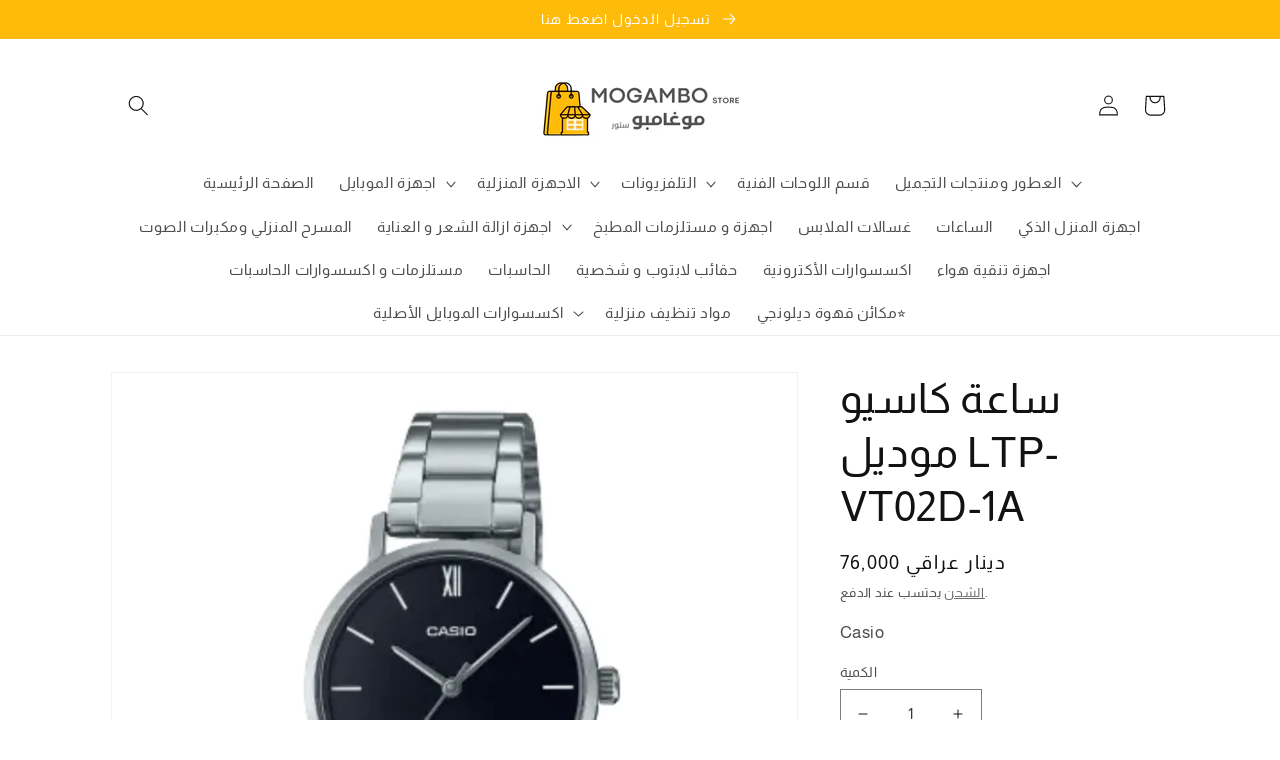

--- FILE ---
content_type: text/html; charset=utf-8
request_url: https://mogambonlinestore.com/products/%D8%B3%D8%A7%D8%B9%D8%A9-%D9%83%D8%A7%D8%B3%D9%8A%D9%88-%D9%85%D9%88%D8%AF%D9%8A%D9%84-ltp-vt02d-1a
body_size: 49457
content:








    
    
    
    
    
        
    
    
















<!doctype html><html class="no-js" lang="ar-IQ"><head><link href="//mogambonlinestore.com/cdn/shop/t/24/assets/tiny.content.min.css?v=1993" rel="stylesheet" type="text/css" media="all" />


    <meta charset="utf-8">
    <meta http-equiv="X-UA-Compatible" content="IE=edge">
    <meta name="viewport" content="width=device-width,initial-scale=1">
    <meta name="theme-color" content="">
    <link rel="canonical" href="https://mogambonlinestore.com/products/%d8%b3%d8%a7%d8%b9%d8%a9-%d9%83%d8%a7%d8%b3%d9%8a%d9%88-%d9%85%d9%88%d8%af%d9%8a%d9%84-ltp-vt02d-1a">
    <link rel="preconnect" href="https://cdn.shopify.com" crossorigin><link rel="icon" type="image/png" href="//mogambonlinestore.com/cdn/shop/files/logo_side.png?crop=center&height=32&v=1656597253&width=32"><title>
      ساعة كاسيو موديل LTP-VT02D-1A
 &ndash; MOGAMBO STORE</title>

    
      <meta name="description" content="كن أنيقًا عند العمل أو الترفيه. تتحرك هذه الساعة البسيطة ومتعددة الاستخدامات والأنيقة للغاية بانسيابية معك طوال اليوم. تضفي المؤشرات الرقمية الرومانية عند موضعي الساعة 12 و6 لمسة من الأسلوب العصري، بينما تعفيك قدرة الساعة على مقاومة المياه لأغراض الاستخدام اليومي من القلق عند الخروج تحت المطر أو الاغتسال.">
    

    

<meta property="og:site_name" content="MOGAMBO STORE">
<meta property="og:url" content="https://mogambonlinestore.com/products/%d8%b3%d8%a7%d8%b9%d8%a9-%d9%83%d8%a7%d8%b3%d9%8a%d9%88-%d9%85%d9%88%d8%af%d9%8a%d9%84-ltp-vt02d-1a">
<meta property="og:title" content="ساعة كاسيو موديل LTP-VT02D-1A">
<meta property="og:type" content="product">
<meta property="og:description" content="كن أنيقًا عند العمل أو الترفيه. تتحرك هذه الساعة البسيطة ومتعددة الاستخدامات والأنيقة للغاية بانسيابية معك طوال اليوم. تضفي المؤشرات الرقمية الرومانية عند موضعي الساعة 12 و6 لمسة من الأسلوب العصري، بينما تعفيك قدرة الساعة على مقاومة المياه لأغراض الاستخدام اليومي من القلق عند الخروج تحت المطر أو الاغتسال."><meta property="og:image" content="http://mogambonlinestore.com/cdn/shop/products/saaa-kasyo-modyl-ltp-vt02d-1a-653231.png?v=1662773042">
  <meta property="og:image:secure_url" content="https://mogambonlinestore.com/cdn/shop/products/saaa-kasyo-modyl-ltp-vt02d-1a-653231.png?v=1662773042">
  <meta property="og:image:width" content="1080">
  <meta property="og:image:height" content="1080"><meta property="og:price:amount" content="76,000">
  <meta property="og:price:currency" content="IQD"><meta name="twitter:card" content="summary_large_image">
<meta name="twitter:title" content="ساعة كاسيو موديل LTP-VT02D-1A">
<meta name="twitter:description" content="كن أنيقًا عند العمل أو الترفيه. تتحرك هذه الساعة البسيطة ومتعددة الاستخدامات والأنيقة للغاية بانسيابية معك طوال اليوم. تضفي المؤشرات الرقمية الرومانية عند موضعي الساعة 12 و6 لمسة من الأسلوب العصري، بينما تعفيك قدرة الساعة على مقاومة المياه لأغراض الاستخدام اليومي من القلق عند الخروج تحت المطر أو الاغتسال.">


    <script src="//mogambonlinestore.com/cdn/shop/t/24/assets/global.js?v=24850326154503943211662509786" defer="defer"></script>
    <script>window.performance && window.performance.mark && window.performance.mark('shopify.content_for_header.start');</script><meta name="google-site-verification" content="GghTZ3bk8UmqKJJXnCn8GJjaxZ0SrWagRGIP46bMN1w">
<meta name="google-site-verification" content="WSQ4vgyjpuYFEggrJndj8BCQs0usU_MmCUCPTNMJuAI">
<meta id="shopify-digital-wallet" name="shopify-digital-wallet" content="/62009573545/digital_wallets/dialog">
<link rel="alternate" hreflang="x-default" href="https://mogambonlinestore.com/products/%D8%B3%D8%A7%D8%B9%D8%A9-%D9%83%D8%A7%D8%B3%D9%8A%D9%88-%D9%85%D9%88%D8%AF%D9%8A%D9%84-ltp-vt02d-1a">
<link rel="alternate" hreflang="ar" href="https://mogambonlinestore.com/products/%D8%B3%D8%A7%D8%B9%D8%A9-%D9%83%D8%A7%D8%B3%D9%8A%D9%88-%D9%85%D9%88%D8%AF%D9%8A%D9%84-ltp-vt02d-1a">
<link rel="alternate" hreflang="en" href="https://mogambonlinestore.com/en/products/casio-model-ltp-vt02d-1a">
<link rel="alternate" type="application/json+oembed" href="https://mogambonlinestore.com/products/%d8%b3%d8%a7%d8%b9%d8%a9-%d9%83%d8%a7%d8%b3%d9%8a%d9%88-%d9%85%d9%88%d8%af%d9%8a%d9%84-ltp-vt02d-1a.oembed">
<script async="async" src="/checkouts/internal/preloads.js?locale=ar-IQ"></script>
<script id="shopify-features" type="application/json">{"accessToken":"946c3f852bb284e20c6571d317a10ad7","betas":["rich-media-storefront-analytics"],"domain":"mogambonlinestore.com","predictiveSearch":false,"shopId":62009573545,"locale":"ar"}</script>
<script>var Shopify = Shopify || {};
Shopify.shop = "samnjjar.myshopify.com";
Shopify.locale = "ar-IQ";
Shopify.currency = {"active":"IQD","rate":"1.0"};
Shopify.country = "IQ";
Shopify.theme = {"name":"Orginal  Dawn","id":131547824297,"schema_name":"Dawn","schema_version":"5.0.0","theme_store_id":887,"role":"main"};
Shopify.theme.handle = "null";
Shopify.theme.style = {"id":null,"handle":null};
Shopify.cdnHost = "mogambonlinestore.com/cdn";
Shopify.routes = Shopify.routes || {};
Shopify.routes.root = "/";</script>
<script type="module">!function(o){(o.Shopify=o.Shopify||{}).modules=!0}(window);</script>
<script>!function(o){function n(){var o=[];function n(){o.push(Array.prototype.slice.apply(arguments))}return n.q=o,n}var t=o.Shopify=o.Shopify||{};t.loadFeatures=n(),t.autoloadFeatures=n()}(window);</script>
<script id="shop-js-analytics" type="application/json">{"pageType":"product"}</script>
<script defer="defer" async type="module" src="//mogambonlinestore.com/cdn/shopifycloud/shop-js/modules/v2/client.init-shop-cart-sync_BApSsMSl.en.esm.js"></script>
<script defer="defer" async type="module" src="//mogambonlinestore.com/cdn/shopifycloud/shop-js/modules/v2/chunk.common_CBoos6YZ.esm.js"></script>
<script type="module">
  await import("//mogambonlinestore.com/cdn/shopifycloud/shop-js/modules/v2/client.init-shop-cart-sync_BApSsMSl.en.esm.js");
await import("//mogambonlinestore.com/cdn/shopifycloud/shop-js/modules/v2/chunk.common_CBoos6YZ.esm.js");

  window.Shopify.SignInWithShop?.initShopCartSync?.({"fedCMEnabled":true,"windoidEnabled":true});

</script>
<script>(function() {
  var isLoaded = false;
  function asyncLoad() {
    if (isLoaded) return;
    isLoaded = true;
    var urls = ["https:\/\/cdn.nfcube.com\/5a37868d81ac37dee693a7f5f379e860.js?shop=samnjjar.myshopify.com","https:\/\/cdn.adtrace.ai\/tiktok-track.js?shop=samnjjar.myshopify.com","https:\/\/script.pop-convert.com\/new-micro\/production.pc.min.js?unique_id=samnjjar.myshopify.com\u0026shop=samnjjar.myshopify.com","https:\/\/cdn.s3.pop-convert.com\/pcjs.production.min.js?unique_id=samnjjar.myshopify.com\u0026shop=samnjjar.myshopify.com","https:\/\/cdn.hextom.com\/js\/eventpromotionbar.js?shop=samnjjar.myshopify.com"];
    for (var i = 0; i < urls.length; i++) {
      var s = document.createElement('script');
      s.type = 'text/javascript';
      s.async = true;
      s.src = urls[i];
      var x = document.getElementsByTagName('script')[0];
      x.parentNode.insertBefore(s, x);
    }
  };
  if(window.attachEvent) {
    window.attachEvent('onload', asyncLoad);
  } else {
    window.addEventListener('load', asyncLoad, false);
  }
})();</script>
<script id="__st">var __st={"a":62009573545,"offset":10800,"reqid":"6d7634d4-93a7-408a-b31d-340bd2a192bd-1768867470","pageurl":"mogambonlinestore.com\/products\/%D8%B3%D8%A7%D8%B9%D8%A9-%D9%83%D8%A7%D8%B3%D9%8A%D9%88-%D9%85%D9%88%D8%AF%D9%8A%D9%84-ltp-vt02d-1a","u":"206d48be850e","p":"product","rtyp":"product","rid":7558806339753};</script>
<script>window.ShopifyPaypalV4VisibilityTracking = true;</script>
<script id="captcha-bootstrap">!function(){'use strict';const t='contact',e='account',n='new_comment',o=[[t,t],['blogs',n],['comments',n],[t,'customer']],c=[[e,'customer_login'],[e,'guest_login'],[e,'recover_customer_password'],[e,'create_customer']],r=t=>t.map((([t,e])=>`form[action*='/${t}']:not([data-nocaptcha='true']) input[name='form_type'][value='${e}']`)).join(','),a=t=>()=>t?[...document.querySelectorAll(t)].map((t=>t.form)):[];function s(){const t=[...o],e=r(t);return a(e)}const i='password',u='form_key',d=['recaptcha-v3-token','g-recaptcha-response','h-captcha-response',i],f=()=>{try{return window.sessionStorage}catch{return}},m='__shopify_v',_=t=>t.elements[u];function p(t,e,n=!1){try{const o=window.sessionStorage,c=JSON.parse(o.getItem(e)),{data:r}=function(t){const{data:e,action:n}=t;return t[m]||n?{data:e,action:n}:{data:t,action:n}}(c);for(const[e,n]of Object.entries(r))t.elements[e]&&(t.elements[e].value=n);n&&o.removeItem(e)}catch(o){console.error('form repopulation failed',{error:o})}}const l='form_type',E='cptcha';function T(t){t.dataset[E]=!0}const w=window,h=w.document,L='Shopify',v='ce_forms',y='captcha';let A=!1;((t,e)=>{const n=(g='f06e6c50-85a8-45c8-87d0-21a2b65856fe',I='https://cdn.shopify.com/shopifycloud/storefront-forms-hcaptcha/ce_storefront_forms_captcha_hcaptcha.v1.5.2.iife.js',D={infoText:'Protected by hCaptcha',privacyText:'Privacy',termsText:'Terms'},(t,e,n)=>{const o=w[L][v],c=o.bindForm;if(c)return c(t,g,e,D).then(n);var r;o.q.push([[t,g,e,D],n]),r=I,A||(h.body.append(Object.assign(h.createElement('script'),{id:'captcha-provider',async:!0,src:r})),A=!0)});var g,I,D;w[L]=w[L]||{},w[L][v]=w[L][v]||{},w[L][v].q=[],w[L][y]=w[L][y]||{},w[L][y].protect=function(t,e){n(t,void 0,e),T(t)},Object.freeze(w[L][y]),function(t,e,n,w,h,L){const[v,y,A,g]=function(t,e,n){const i=e?o:[],u=t?c:[],d=[...i,...u],f=r(d),m=r(i),_=r(d.filter((([t,e])=>n.includes(e))));return[a(f),a(m),a(_),s()]}(w,h,L),I=t=>{const e=t.target;return e instanceof HTMLFormElement?e:e&&e.form},D=t=>v().includes(t);t.addEventListener('submit',(t=>{const e=I(t);if(!e)return;const n=D(e)&&!e.dataset.hcaptchaBound&&!e.dataset.recaptchaBound,o=_(e),c=g().includes(e)&&(!o||!o.value);(n||c)&&t.preventDefault(),c&&!n&&(function(t){try{if(!f())return;!function(t){const e=f();if(!e)return;const n=_(t);if(!n)return;const o=n.value;o&&e.removeItem(o)}(t);const e=Array.from(Array(32),(()=>Math.random().toString(36)[2])).join('');!function(t,e){_(t)||t.append(Object.assign(document.createElement('input'),{type:'hidden',name:u})),t.elements[u].value=e}(t,e),function(t,e){const n=f();if(!n)return;const o=[...t.querySelectorAll(`input[type='${i}']`)].map((({name:t})=>t)),c=[...d,...o],r={};for(const[a,s]of new FormData(t).entries())c.includes(a)||(r[a]=s);n.setItem(e,JSON.stringify({[m]:1,action:t.action,data:r}))}(t,e)}catch(e){console.error('failed to persist form',e)}}(e),e.submit())}));const S=(t,e)=>{t&&!t.dataset[E]&&(n(t,e.some((e=>e===t))),T(t))};for(const o of['focusin','change'])t.addEventListener(o,(t=>{const e=I(t);D(e)&&S(e,y())}));const B=e.get('form_key'),M=e.get(l),P=B&&M;t.addEventListener('DOMContentLoaded',(()=>{const t=y();if(P)for(const e of t)e.elements[l].value===M&&p(e,B);[...new Set([...A(),...v().filter((t=>'true'===t.dataset.shopifyCaptcha))])].forEach((e=>S(e,t)))}))}(h,new URLSearchParams(w.location.search),n,t,e,['guest_login'])})(!1,!0)}();</script>
<script integrity="sha256-4kQ18oKyAcykRKYeNunJcIwy7WH5gtpwJnB7kiuLZ1E=" data-source-attribution="shopify.loadfeatures" defer="defer" src="//mogambonlinestore.com/cdn/shopifycloud/storefront/assets/storefront/load_feature-a0a9edcb.js" crossorigin="anonymous"></script>
<script data-source-attribution="shopify.dynamic_checkout.dynamic.init">var Shopify=Shopify||{};Shopify.PaymentButton=Shopify.PaymentButton||{isStorefrontPortableWallets:!0,init:function(){window.Shopify.PaymentButton.init=function(){};var t=document.createElement("script");t.src="https://mogambonlinestore.com/cdn/shopifycloud/portable-wallets/latest/portable-wallets.ar.js",t.type="module",document.head.appendChild(t)}};
</script>
<script data-source-attribution="shopify.dynamic_checkout.buyer_consent">
  function portableWalletsHideBuyerConsent(e){var t=document.getElementById("shopify-buyer-consent"),n=document.getElementById("shopify-subscription-policy-button");t&&n&&(t.classList.add("hidden"),t.setAttribute("aria-hidden","true"),n.removeEventListener("click",e))}function portableWalletsShowBuyerConsent(e){var t=document.getElementById("shopify-buyer-consent"),n=document.getElementById("shopify-subscription-policy-button");t&&n&&(t.classList.remove("hidden"),t.removeAttribute("aria-hidden"),n.addEventListener("click",e))}window.Shopify?.PaymentButton&&(window.Shopify.PaymentButton.hideBuyerConsent=portableWalletsHideBuyerConsent,window.Shopify.PaymentButton.showBuyerConsent=portableWalletsShowBuyerConsent);
</script>
<script data-source-attribution="shopify.dynamic_checkout.cart.bootstrap">document.addEventListener("DOMContentLoaded",(function(){function t(){return document.querySelector("shopify-accelerated-checkout-cart, shopify-accelerated-checkout")}if(t())Shopify.PaymentButton.init();else{new MutationObserver((function(e,n){t()&&(Shopify.PaymentButton.init(),n.disconnect())})).observe(document.body,{childList:!0,subtree:!0})}}));
</script>
<script id="sections-script" data-sections="product-recommendations,header,footer" defer="defer" src="//mogambonlinestore.com/cdn/shop/t/24/compiled_assets/scripts.js?v=1993"></script>
<script>window.performance && window.performance.mark && window.performance.mark('shopify.content_for_header.end');</script>


    <style data-shopify>
      
      
      
      
      

      :root {
        --font-body-family: "system_ui", -apple-system, 'Segoe UI', Roboto, 'Helvetica Neue', 'Noto Sans', 'Liberation Sans', Arial, sans-serif, 'Apple Color Emoji', 'Segoe UI Emoji', 'Segoe UI Symbol', 'Noto Color Emoji';
        --font-body-style: normal;
        --font-body-weight: 400;
        --font-body-weight-bold: 700;

        --font-heading-family: "system_ui", -apple-system, 'Segoe UI', Roboto, 'Helvetica Neue', 'Noto Sans', 'Liberation Sans', Arial, sans-serif, 'Apple Color Emoji', 'Segoe UI Emoji', 'Segoe UI Symbol', 'Noto Color Emoji';
        --font-heading-style: normal;
        --font-heading-weight: 400;

        --font-body-scale: 1.05;
        --font-heading-scale: 1.0;

        --color-base-text: 18, 18, 18;
        --color-shadow: 18, 18, 18;
        --color-base-background-1: 255, 255, 255;
        --color-base-background-2: 255, 255, 255;
        --color-base-solid-button-labels: 255, 255, 255;
        --color-base-outline-button-labels: 84, 84, 84;
        --color-base-accent-1: 255, 187, 10;
        --color-base-accent-2: 245, 24, 24;
        --payment-terms-background-color: #ffffff;

        --gradient-base-background-1: #ffffff;
        --gradient-base-background-2: #ffffff;
        --gradient-base-accent-1: #ffbb0a;
        --gradient-base-accent-2: #f51818;

        --media-padding: px;
        --media-border-opacity: 0.05;
        --media-border-width: 1px;
        --media-radius: 0px;
        --media-shadow-opacity: 0.0;
        --media-shadow-horizontal-offset: 0px;
        --media-shadow-vertical-offset: 4px;
        --media-shadow-blur-radius: 5px;

        --page-width: 110rem;
        --page-width-margin: 0rem;

        --card-image-padding: 0.0rem;
        --card-corner-radius: 0.0rem;
        --card-text-alignment: left;
        --card-border-width: 0.0rem;
        --card-border-opacity: 0.1;
        --card-shadow-opacity: 0.0;
        --card-shadow-horizontal-offset: 0.0rem;
        --card-shadow-vertical-offset: 0.4rem;
        --card-shadow-blur-radius: 0.5rem;

        --badge-corner-radius: 4.0rem;

        --popup-border-width: 1px;
        --popup-border-opacity: 0.1;
        --popup-corner-radius: 0px;
        --popup-shadow-opacity: 0.0;
        --popup-shadow-horizontal-offset: 0px;
        --popup-shadow-vertical-offset: 4px;
        --popup-shadow-blur-radius: 5px;

        --drawer-border-width: 1px;
        --drawer-border-opacity: 0.1;
        --drawer-shadow-opacity: 0.0;
        --drawer-shadow-horizontal-offset: 0px;
        --drawer-shadow-vertical-offset: 4px;
        --drawer-shadow-blur-radius: 5px;

        --spacing-sections-desktop: 0px;
        --spacing-sections-mobile: 0px;

        --grid-desktop-vertical-spacing: 8px;
        --grid-desktop-horizontal-spacing: 8px;
        --grid-mobile-vertical-spacing: 4px;
        --grid-mobile-horizontal-spacing: 4px;

        --text-boxes-border-opacity: 0.1;
        --text-boxes-border-width: 0px;
        --text-boxes-radius: 0px;
        --text-boxes-shadow-opacity: 0.0;
        --text-boxes-shadow-horizontal-offset: 0px;
        --text-boxes-shadow-vertical-offset: 4px;
        --text-boxes-shadow-blur-radius: 5px;

        --buttons-radius: 0px;
        --buttons-radius-outset: 0px;
        --buttons-border-width: 1px;
        --buttons-border-opacity: 1.0;
        --buttons-shadow-opacity: 0.0;
        --buttons-shadow-horizontal-offset: 0px;
        --buttons-shadow-vertical-offset: 4px;
        --buttons-shadow-blur-radius: 5px;
        --buttons-border-offset: 0px;

        --inputs-radius: 0px;
        --inputs-border-width: 1px;
        --inputs-border-opacity: 0.55;
        --inputs-shadow-opacity: 0.0;
        --inputs-shadow-horizontal-offset: 0px;
        --inputs-margin-offset: 0px;
        --inputs-shadow-vertical-offset: 4px;
        --inputs-shadow-blur-radius: 5px;
        --inputs-radius-outset: 0px;

        --variant-pills-radius: 40px;
        --variant-pills-border-width: 1px;
        --variant-pills-border-opacity: 0.55;
        --variant-pills-shadow-opacity: 0.0;
        --variant-pills-shadow-horizontal-offset: 0px;
        --variant-pills-shadow-vertical-offset: 4px;
        --variant-pills-shadow-blur-radius: 5px;
      }

      *,
      *::before,
      *::after {
        box-sizing: inherit;
      }

      html {
        box-sizing: border-box;
        font-size: calc(var(--font-body-scale) * 62.5%);
        height: 100%;
      }

      body {
        display: grid;
        grid-template-rows: auto auto 1fr auto;
        grid-template-columns: 100%;
        min-height: 100%;
        margin: 0;
        font-size: 1.5rem;
        letter-spacing: 0.06rem;
        line-height: calc(1 + 0.8 / var(--font-body-scale));
        font-family: var(--font-body-family);
        font-style: var(--font-body-style);
        font-weight: var(--font-body-weight);
      }

      @media screen and (min-width: 750px) {
        body {
          font-size: 1.6rem;
        }
      }
    </style>

    <link href="//mogambonlinestore.com/cdn/shop/t/24/assets/base.css?v=99802159836944616891757992770" rel="stylesheet" type="text/css" media="all" />
<link rel="stylesheet" href="//mogambonlinestore.com/cdn/shop/t/24/assets/component-predictive-search.css?v=165644661289088488651662509786" media="print" onload="this.media='all'"><script>document.documentElement.className = document.documentElement.className.replace('no-js', 'js');
    if (Shopify.designMode) {
      document.documentElement.classList.add('shopify-design-mode');
    }
    </script>
  
        <script>
        window.bucksCC = window.bucksCC || {};
        window.bucksCC.config = {}; window.bucksCC.reConvert = function () {};
        "function"!=typeof Object.assign&&(Object.assign=function(n){if(null==n)throw new TypeError("Cannot convert undefined or null to object");for(var r=Object(n),t=1;t<arguments.length;t++){var e=arguments[t];if(null!=e)for(var o in e)e.hasOwnProperty(o)&&(r[o]=e[o])}return r});
        Object.assign(window.bucksCC.config, {"id":null,"active":false,"userCurrency":"","selectedCurrencies":"[{\"USD\":\"US Dollar (USD)\"},{\"IQD\":\"Iraqi Dinar (IQD)\"}]","autoSwitchCurrencyLocationBased":true,"moneyWithCurrencyFormat":false,"autoSwitchOnlyToPreferredCurrency":true,"showCurrencyCodesOnly":true,"displayPositionType":"floating","displayPosition":"bottom_left","customPosition":"","positionPlacement":"after","mobileDisplayPositionType":"floating","mobileDisplayPosition":"bottom_left","mobileCustomPosition":"","mobilePositionPlacement":"after","showInDesktop":true,"showInMobileDevice":true,"showOriginalPriceOnMouseHover":true,"customOptionsPlacement":false,"optionsPlacementType":"left_upwards","customOptionsPlacementMobile":false,"optionsPlacementTypeMobile":"left_upwards","cartNotificationStatus":false,"cartNotificationMessage":"We process all orders in {STORE_CURRENCY} and you will be checkout using the most current exchange rates.","cartNotificationBackgroundColor":"rgba(251,245,245,1)","cartNotificationTextColor":"rgba(30,30,30,1)","roundingDecimal":0.99,"priceRoundingType":"none","defaultCurrencyRounding":false,"integrateWithOtherApps":true,"themeType":"modernLayered","backgroundColor":"rgba(255,255,255,1)","textColor":"rgba(30,30,30,1)","hoverColor":"rgba(255,255,255,1)","borderStyle":"boxShadow","instantLoader":false,"darkMode":false,"flagStyle":"modern","flagTheme":"rounded","flagDisplayOption":"showFlagAndCurrency","trigger":"","expertSettings":"{\"css\":\"\"}"}, { money_format: "{{amount_no_decimals}} دينار عراقي", money_with_currency_format: "{{amount_no_decimals}} دينار عراقي", userCurrency: "IQD" }); window.bucksCC.config.multiCurrencies = [];  window.bucksCC.config.multiCurrencies = "IQD".split(',') || ''; window.bucksCC.config.cartCurrency = "IQD" || '';  
        </script>
            <!-- "snippets/weglot_hreftags.liquid" was not rendered, the associated app was uninstalled -->
<!-- "snippets/weglot_switcher.liquid" was not rendered, the associated app was uninstalled -->
<!-- BEGIN app block: shopify://apps/ta-labels-badges/blocks/bss-pl-config-data/91bfe765-b604-49a1-805e-3599fa600b24 --><script
    id='bss-pl-config-data'
>
	let TAE_StoreId = "65184";
	if (typeof BSS_PL == 'undefined' || TAE_StoreId !== "") {
  		var BSS_PL = {};
		BSS_PL.storeId = 65184;
		BSS_PL.currentPlan = "free";
		BSS_PL.apiServerProduction = "https://product-labels.tech-arms.io";
		BSS_PL.publicAccessToken = "2de74e11411209490339e0b07b156478";
		BSS_PL.customerTags = "null";
		BSS_PL.customerId = "null";
		BSS_PL.storeIdCustomOld = 10678;
		BSS_PL.storeIdOldWIthPriority = 12200;
		BSS_PL.storeIdOptimizeAppendLabel = 59637
		BSS_PL.optimizeCodeIds = null; 
		BSS_PL.extendedFeatureIds = null;
		BSS_PL.integration = {"laiReview":{"status":0,"config":[]}};
		BSS_PL.settingsData  = {};
		BSS_PL.configProductMetafields = [];
		BSS_PL.configVariantMetafields = [];
		
		BSS_PL.configData = [].concat({"id":183961,"name":"Untitled label","priority":0,"enable_priority":0,"enable":1,"pages":"1,2,3,4,7","related_product_tag":null,"first_image_tags":null,"img_url":"","public_img_url":"","position":0,"apply":null,"product_type":0,"exclude_products":6,"collection_image_type":0,"product":"8758686449833,8758685434025,8758686056617,8758685139113,7799906533545,7799898079401,8758660563113,8758680617129,8758415491241","variant":"","collection":"","exclude_product_ids":"","collection_image":"","inventory":0,"tags":"","excludeTags":"","vendors":"","from_price":null,"to_price":null,"domain_id":65184,"locations":"","enable_allowed_countries":false,"locales":"","enable_allowed_locales":false,"enable_visibility_date":false,"from_date":null,"to_date":null,"enable_discount_range":false,"discount_type":1,"discount_from":null,"discount_to":null,"label_text":"%3Cp%3E%u0648%u0635%u0644%20%u062D%u062F%u064A%u062B%u0627%3C/p%3E","label_text_color":"#ffffff","label_text_background_color":{"type":"hex","value":"#ec0909ff"},"label_text_font_size":12,"label_text_no_image":1,"label_text_in_stock":"In Stock","label_text_out_stock":"Sold out","label_shadow":{"blur":0,"h_offset":0,"v_offset":0},"label_opacity":100,"topBottom_padding":4,"border_radius":"0px 0px 0px 0px","border_style":"none","border_size":"0","border_color":"#000000","label_shadow_color":"#808080","label_text_style":0,"label_text_font_family":null,"label_text_font_url":null,"customer_label_preview_image":null,"label_preview_image":"https://cdn.shopify.com/s/files/1/0620/0957/3545/files/image_bcc0aadb-ba95-4fea-86ee-3099fbce08ec.jpg?v=1758935237","label_text_enable":1,"customer_tags":"","exclude_customer_tags":"","customer_type":"allcustomers","exclude_customers":"all_customer_tags","label_on_image":"2","label_type":1,"badge_type":0,"custom_selector":null,"margin_top":0,"margin_bottom":0,"mobile_height_label":15,"mobile_width_label":30,"mobile_font_size_label":12,"emoji":null,"emoji_position":null,"transparent_background":null,"custom_page":null,"check_custom_page":false,"include_custom_page":null,"check_include_custom_page":false,"margin_left":0,"instock":null,"price_range_from":null,"price_range_to":null,"enable_price_range":0,"enable_product_publish":0,"customer_selected_product":null,"selected_product":null,"product_publish_from":null,"product_publish_to":null,"enable_countdown_timer":0,"option_format_countdown":0,"countdown_time":null,"option_end_countdown":null,"start_day_countdown":null,"countdown_type":1,"countdown_daily_from_time":null,"countdown_daily_to_time":null,"countdown_interval_start_time":null,"countdown_interval_length":null,"countdown_interval_break_length":null,"public_url_s3":"","enable_visibility_period":0,"visibility_period":1,"createdAt":"2025-09-27T01:19:51.000Z","customer_ids":"","exclude_customer_ids":"","angle":0,"toolTipText":"","label_shape":"reversed-trapezoid","label_shape_type":1,"mobile_fixed_percent_label":"percentage","desktop_width_label":41,"desktop_height_label":29,"desktop_fixed_percent_label":"percentage","mobile_position":0,"desktop_label_unlimited_top":0,"desktop_label_unlimited_left":0,"mobile_label_unlimited_top":0,"mobile_label_unlimited_left":0,"mobile_margin_top":0,"mobile_margin_left":0,"mobile_config_label_enable":0,"mobile_default_config":1,"mobile_margin_bottom":0,"enable_fixed_time":0,"fixed_time":null,"statusLabelHoverText":0,"labelHoverTextLink":{"url":"","is_open_in_newtab":true},"labelAltText":"","statusLabelAltText":0,"enable_badge_stock":0,"badge_stock_style":1,"badge_stock_config":null,"enable_multi_badge":0,"animation_type":0,"animation_duration":2,"animation_repeat_option":0,"animation_repeat":0,"desktop_show_badges":1,"mobile_show_badges":1,"desktop_show_labels":1,"mobile_show_labels":1,"label_text_unlimited_stock":"Unlimited Stock","img_plan_id":13,"label_badge_type":"text","deletedAt":null,"desktop_lock_aspect_ratio":true,"mobile_lock_aspect_ratio":true,"img_aspect_ratio":1,"preview_board_width":490,"preview_board_height":490,"set_size_on_mobile":true,"set_position_on_mobile":true,"set_margin_on_mobile":true,"from_stock":null,"to_stock":null,"condition_product_title":"{\"enable\":false,\"type\":1,\"content\":\"\"}","conditions_apply_type":"{\"discount\":1,\"price\":1,\"inventory\":1}","public_font_url":null,"font_size_ratio":0.16,"group_ids":"[]","metafields":"{\"valueProductMetafield\":[],\"valueVariantMetafield\":[],\"matching_type\":1,\"metafield_type\":1}","no_ratio_height":true,"updatedAt":"2025-09-27T01:22:46.000Z","multipleBadge":null,"translations":[],"label_id":183961,"label_text_id":183961,"bg_style":"solid"},);

		
		BSS_PL.configDataBanner = [].concat();

		
		BSS_PL.configDataPopup = [].concat();

		
		BSS_PL.configDataLabelGroup = [].concat();
		
		
		BSS_PL.collectionID = ``;
		BSS_PL.collectionHandle = ``;
		BSS_PL.collectionTitle = ``;

		
		BSS_PL.conditionConfigData = [].concat();
	}
</script>




<style>
    
    

</style>

<script>
    function bssLoadScripts(src, callback, isDefer = false) {
        const scriptTag = document.createElement('script');
        document.head.appendChild(scriptTag);
        scriptTag.src = src;
        if (isDefer) {
            scriptTag.defer = true;
        } else {
            scriptTag.async = true;
        }
        if (callback) {
            scriptTag.addEventListener('load', function () {
                callback();
            });
        }
    }
    const scriptUrls = [
        "https://cdn.shopify.com/extensions/019bd440-4ad9-768f-8cbd-b429a1f08a03/product-label-558/assets/bss-pl-init-helper.js",
        "https://cdn.shopify.com/extensions/019bd440-4ad9-768f-8cbd-b429a1f08a03/product-label-558/assets/bss-pl-init-config-run-scripts.js",
    ];
    Promise.all(scriptUrls.map((script) => new Promise((resolve) => bssLoadScripts(script, resolve)))).then((res) => {
        console.log('BSS scripts loaded');
        window.bssScriptsLoaded = true;
    });

	function bssInitScripts() {
		if (BSS_PL.configData.length) {
			const enabledFeature = [
				{ type: 1, script: "https://cdn.shopify.com/extensions/019bd440-4ad9-768f-8cbd-b429a1f08a03/product-label-558/assets/bss-pl-init-for-label.js" },
				{ type: 2, badge: [0, 7, 8], script: "https://cdn.shopify.com/extensions/019bd440-4ad9-768f-8cbd-b429a1f08a03/product-label-558/assets/bss-pl-init-for-badge-product-name.js" },
				{ type: 2, badge: [1, 11], script: "https://cdn.shopify.com/extensions/019bd440-4ad9-768f-8cbd-b429a1f08a03/product-label-558/assets/bss-pl-init-for-badge-product-image.js" },
				{ type: 2, badge: 2, script: "https://cdn.shopify.com/extensions/019bd440-4ad9-768f-8cbd-b429a1f08a03/product-label-558/assets/bss-pl-init-for-badge-custom-selector.js" },
				{ type: 2, badge: [3, 9, 10], script: "https://cdn.shopify.com/extensions/019bd440-4ad9-768f-8cbd-b429a1f08a03/product-label-558/assets/bss-pl-init-for-badge-price.js" },
				{ type: 2, badge: 4, script: "https://cdn.shopify.com/extensions/019bd440-4ad9-768f-8cbd-b429a1f08a03/product-label-558/assets/bss-pl-init-for-badge-add-to-cart-btn.js" },
				{ type: 2, badge: 5, script: "https://cdn.shopify.com/extensions/019bd440-4ad9-768f-8cbd-b429a1f08a03/product-label-558/assets/bss-pl-init-for-badge-quantity-box.js" },
				{ type: 2, badge: 6, script: "https://cdn.shopify.com/extensions/019bd440-4ad9-768f-8cbd-b429a1f08a03/product-label-558/assets/bss-pl-init-for-badge-buy-it-now-btn.js" }
			]
				.filter(({ type, badge }) => BSS_PL.configData.some(item => item.label_type === type && (badge === undefined || (Array.isArray(badge) ? badge.includes(item.badge_type) : item.badge_type === badge))) || (type === 1 && BSS_PL.configDataLabelGroup && BSS_PL.configDataLabelGroup.length))
				.map(({ script }) => script);
				
            enabledFeature.forEach((src) => bssLoadScripts(src));

            if (enabledFeature.length) {
                const src = "https://cdn.shopify.com/extensions/019bd440-4ad9-768f-8cbd-b429a1f08a03/product-label-558/assets/bss-product-label-js.js";
                bssLoadScripts(src);
            }
        }

        if (BSS_PL.configDataBanner && BSS_PL.configDataBanner.length) {
            const src = "https://cdn.shopify.com/extensions/019bd440-4ad9-768f-8cbd-b429a1f08a03/product-label-558/assets/bss-product-label-banner.js";
            bssLoadScripts(src);
        }

        if (BSS_PL.configDataPopup && BSS_PL.configDataPopup.length) {
            const src = "https://cdn.shopify.com/extensions/019bd440-4ad9-768f-8cbd-b429a1f08a03/product-label-558/assets/bss-product-label-popup.js";
            bssLoadScripts(src);
        }

        if (window.location.search.includes('bss-pl-custom-selector')) {
            const src = "https://cdn.shopify.com/extensions/019bd440-4ad9-768f-8cbd-b429a1f08a03/product-label-558/assets/bss-product-label-custom-position.js";
            bssLoadScripts(src, null, true);
        }
    }
    bssInitScripts();
</script>


<!-- END app block --><!-- BEGIN app block: shopify://apps/seowill-redirects/blocks/brokenlink-404/cc7b1996-e567-42d0-8862-356092041863 -->
<!-- END app block --><!-- BEGIN app block: shopify://apps/pixelpro-easy-pixel-install/blocks/turbo-tiktok/0f61e244-e2c9-43da-9523-9762c9f7e6bf -->









<script>
    window.__adTraceTikTokPaused = ``;
    window.__adTraceTikTokServerSideApiEnabled = ``;
    window.__adTraceShopifyDomain = `https://mogambonlinestore.com`;
    window.__adTraceIsProductPage = `product`.includes("product");
    window.__adTraceShopCurrency = `IQD`;
    window.__adTraceProductInfo = {
        "id": "7558806339753",
        "name": `ساعة كاسيو موديل LTP-VT02D-1A`,
        "price": "76,000",
        "url": "/products/%D8%B3%D8%A7%D8%B9%D8%A9-%D9%83%D8%A7%D8%B3%D9%8A%D9%88-%D9%85%D9%88%D8%AF%D9%8A%D9%84-ltp-vt02d-1a",
        "description": "\u003cdiv style=\"direction: rtl;\"\u003e\n\u003cdiv class=\"p-product_detail-info\"\u003e\n\u003cdiv class=\"p-product_detail-feature-txt\"\u003e\n\u003cp\u003eكن أنيقًا عند العمل أو الترفيه. تتحرك هذه الساعة البسيطة ومتعددة الاستخدامات والأنيقة للغاية بانسيابية معك طوال اليوم. تضفي المؤشرات الرقمية الرومانية عند موضعي الساعة 12 و6 لمسة من الأسلوب العصري، بينما تعفيك قدرة الساعة على مقاومة المياه لأغراض الاستخدام اليومي من القلق عند الخروج تحت المطر أو الاغتسال.\u003c\/p\u003e\n\u003c\/div\u003e\n\u003c\/div\u003e\n\u003cdiv class=\"p-product_detail-visual\"\u003e\n\u003cdiv class=\"p-product_detail-visual__inner\"\u003e\n\u003cdiv class=\"p-product_detail-visual__itm\"\u003e\n\u003cdiv class=\"p-product_detail-visual__itm-img\"\u003e\n\u003cimg alt=\"\" src=\"https:\/\/cdn.shopify.com\/s\/files\/1\/0620\/0957\/3545\/files\/CaptuEre_7765d0a9-5aa3-4e69-94ca-e0ed48e9efde_480x480.png?v=1659825341\"\u003e\u003cimg src=\"https:\/\/cdn.shopify.com\/s\/files\/1\/0620\/0957\/3545\/files\/CLASSIC_3_480x480.png?v=1659819541\" alt=\"\" data-mce-fragment=\"1\" data-mce-src=\"https:\/\/cdn.shopify.com\/s\/files\/1\/0620\/0957\/3545\/files\/CLASSIC_3_480x480.png?v=1659819541\"\u003e\n\u003c\/div\u003e\n\u003c\/div\u003e\n\u003c\/div\u003e\n\u003c\/div\u003e\n\u003c\/div\u003e",
        "image": "//mogambonlinestore.com/cdn/shop/products/saaa-kasyo-modyl-ltp-vt02d-1a-653231.png?v=1662773042"
    };
    
</script>
<!-- END app block --><!-- BEGIN app block: shopify://apps/langshop/blocks/sdk/84899e01-2b29-42af-99d6-46d16daa2111 --><!-- BEGIN app snippet: config --><script type="text/javascript">
    /** Workaround for backward compatibility with old versions of localized themes */
    if (window.LangShopConfig && window.LangShopConfig.themeDynamics && window.LangShopConfig.themeDynamics.length) {
        themeDynamics = window.LangShopConfig.themeDynamics;
    } else {
        themeDynamics = [];
    }

    window.LangShopConfig = {
    "currentLanguage": "ar-IQ",
    "currentCurrency": "iqd",
    "currentCountry": "IQ",
    "shopifyLocales": [{"code":"ar-IQ","name":"العربية (العراق)","endonym_name":"العربية (العراق)","rootUrl":"\/"},{"code":"en","name":"الإنجليزية","endonym_name":"English","rootUrl":"\/en"}    ],
    "shopifyCountries": [{"code":"IQ","name":"العراق", "currency":"IQD"}    ],
    "shopifyCurrencies": ["IQD"],
    "originalLanguage": {"code":"ar-IQ","alias":null,"title":"Arabic (Iraq)","icon":null,"published":true,"active":false},
    "targetLanguages": [{"code":"en","alias":null,"title":"English","icon":null,"published":true,"active":true}],
    "languagesSwitchers": null,
    "defaultCurrency": {"code":"iqd","title":"Iraqi Dinar","icon":null,"rate":1309.2414,"formatWithCurrency":" {{amount}} IQD","formatWithoutCurrency":" {{amount}}"},
    "targetCurrencies": [],
    "currenciesSwitchers": [{"id":13446607,"title":null,"type":"dropdown","status":"admin-only","display":"all","position":"bottom-left","offset":"10px","shortTitles":false,"isolateStyles":true,"icons":"rounded","sprite":"flags","defaultStyles":true,"devices":{"mobile":{"visible":true,"minWidth":null,"maxWidth":{"value":480,"dimension":"px"}},"tablet":{"visible":true,"minWidth":{"value":481,"dimension":"px"},"maxWidth":{"value":1023,"dimension":"px"}},"desktop":{"visible":true,"minWidth":{"value":1024,"dimension":"px"},"maxWidth":null}},"styles":{"dropdown":{"activeContainer":{"padding":{"top":{"value":8,"dimension":"px"},"right":{"value":10,"dimension":"px"},"bottom":{"value":8,"dimension":"px"},"left":{"value":10,"dimension":"px"}},"background":"rgba(255,255,255,.95)","borderRadius":{"topLeft":{"value":0,"dimension":"px"},"topRight":{"value":0,"dimension":"px"},"bottomLeft":{"value":0,"dimension":"px"},"bottomRight":{"value":0,"dimension":"px"}},"borderTop":{"color":"rgba(224, 224, 224, 1)","style":"solid","width":{"value":1,"dimension":"px"}},"borderRight":{"color":"rgba(224, 224, 224, 1)","style":"solid","width":{"value":1,"dimension":"px"}},"borderBottom":{"color":"rgba(224, 224, 224, 1)","style":"solid","width":{"value":1,"dimension":"px"}},"borderLeft":{"color":"rgba(224, 224, 224, 1)","style":"solid","width":{"value":1,"dimension":"px"}}},"activeContainerHovered":null,"activeItem":{"fontSize":{"value":13,"dimension":"px"},"fontFamily":"Open Sans","color":"rgba(39, 46, 49, 1)"},"activeItemHovered":null,"activeItemIcon":{"offset":{"value":10,"dimension":"px"},"position":"left"},"dropdownContainer":{"animation":"sliding","background":"rgba(255,255,255,.95)","borderRadius":{"topLeft":{"value":0,"dimension":"px"},"topRight":{"value":0,"dimension":"px"},"bottomLeft":{"value":0,"dimension":"px"},"bottomRight":{"value":0,"dimension":"px"}},"borderTop":{"color":"rgba(224, 224, 224, 1)","style":"solid","width":{"value":1,"dimension":"px"}},"borderRight":{"color":"rgba(224, 224, 224, 1)","style":"solid","width":{"value":1,"dimension":"px"}},"borderBottom":{"color":"rgba(224, 224, 224, 1)","style":"solid","width":{"value":1,"dimension":"px"}},"borderLeft":{"color":"rgba(224, 224, 224, 1)","style":"solid","width":{"value":1,"dimension":"px"}},"padding":{"top":{"value":0,"dimension":"px"},"right":{"value":0,"dimension":"px"},"bottom":{"value":0,"dimension":"px"},"left":{"value":0,"dimension":"px"}}},"dropdownContainerHovered":null,"dropdownItem":{"padding":{"top":{"value":8,"dimension":"px"},"right":{"value":10,"dimension":"px"},"bottom":{"value":8,"dimension":"px"},"left":{"value":10,"dimension":"px"}},"fontSize":{"value":13,"dimension":"px"},"fontFamily":"Open Sans","color":"rgba(39, 46, 49, 1)"},"dropdownItemHovered":{"color":"rgba(27, 160, 227, 1)"},"dropdownItemIcon":{"position":"left","offset":{"value":10,"dimension":"px"}},"arrow":{"color":"rgba(39, 46, 49, 1)","position":"right","offset":{"value":20,"dimension":"px"},"size":{"value":6,"dimension":"px"}}},"inline":{"container":{"background":"rgba(255,255,255,.95)","borderRadius":{"topLeft":{"value":4,"dimension":"px"},"topRight":{"value":4,"dimension":"px"},"bottomLeft":{"value":4,"dimension":"px"},"bottomRight":{"value":4,"dimension":"px"}},"borderTop":{"color":"rgba(224, 224, 224, 1)","style":"solid","width":{"value":1,"dimension":"px"}},"borderRight":{"color":"rgba(224, 224, 224, 1)","style":"solid","width":{"value":1,"dimension":"px"}},"borderBottom":{"color":"rgba(224, 224, 224, 1)","style":"solid","width":{"value":1,"dimension":"px"}},"borderLeft":{"color":"rgba(224, 224, 224, 1)","style":"solid","width":{"value":1,"dimension":"px"}}},"containerHovered":null,"item":{"background":"transparent","padding":{"top":{"value":8,"dimension":"px"},"right":{"value":10,"dimension":"px"},"bottom":{"value":8,"dimension":"px"},"left":{"value":10,"dimension":"px"}},"fontSize":{"value":13,"dimension":"px"},"fontFamily":"Open Sans","color":"rgba(39, 46, 49, 1)"},"itemHovered":{"background":"rgba(245, 245, 245, 1)","color":"rgba(39, 46, 49, 1)"},"itemActive":{"background":"rgba(245, 245, 245, 1)","color":"rgba(27, 160, 227, 1)"},"itemIcon":{"position":"left","offset":{"value":10,"dimension":"px"}}},"ios":{"activeContainer":{"padding":{"top":{"value":0,"dimension":"px"},"right":{"value":0,"dimension":"px"},"bottom":{"value":0,"dimension":"px"},"left":{"value":0,"dimension":"px"}},"background":"rgba(255,255,255,.95)","borderRadius":{"topLeft":{"value":0,"dimension":"px"},"topRight":{"value":0,"dimension":"px"},"bottomLeft":{"value":0,"dimension":"px"},"bottomRight":{"value":0,"dimension":"px"}},"borderTop":{"color":"rgba(224, 224, 224, 1)","style":"solid","width":{"value":1,"dimension":"px"}},"borderRight":{"color":"rgba(224, 224, 224, 1)","style":"solid","width":{"value":1,"dimension":"px"}},"borderBottom":{"color":"rgba(224, 224, 224, 1)","style":"solid","width":{"value":1,"dimension":"px"}},"borderLeft":{"color":"rgba(224, 224, 224, 1)","style":"solid","width":{"value":1,"dimension":"px"}}},"activeContainerHovered":null,"activeItem":{"fontSize":{"value":13,"dimension":"px"},"fontFamily":"Open Sans","color":"rgba(39, 46, 49, 1)","padding":{"top":{"value":8,"dimension":"px"},"right":{"value":10,"dimension":"px"},"bottom":{"value":8,"dimension":"px"},"left":{"value":10,"dimension":"px"}}},"activeItemHovered":null,"activeItemIcon":{"position":"left","offset":{"value":10,"dimension":"px"}},"modalOverlay":{"background":"rgba(0, 0, 0, 0.7)"},"wheelButtonsContainer":{"background":"rgba(255, 255, 255, 1)","padding":{"top":{"value":8,"dimension":"px"},"right":{"value":10,"dimension":"px"},"bottom":{"value":8,"dimension":"px"},"left":{"value":10,"dimension":"px"}},"borderTop":{"color":"rgba(224, 224, 224, 1)","style":"solid","width":{"value":0,"dimension":"px"}},"borderRight":{"color":"rgba(224, 224, 224, 1)","style":"solid","width":{"value":0,"dimension":"px"}},"borderBottom":{"color":"rgba(224, 224, 224, 1)","style":"solid","width":{"value":1,"dimension":"px"}},"borderLeft":{"color":"rgba(224, 224, 224, 1)","style":"solid","width":{"value":0,"dimension":"px"}}},"wheelCloseButton":{"fontSize":{"value":14,"dimension":"px"},"fontFamily":"Open Sans","color":"rgba(39, 46, 49, 1)","fontWeight":"bold"},"wheelCloseButtonHover":null,"wheelSubmitButton":{"fontSize":{"value":14,"dimension":"px"},"fontFamily":"Open Sans","color":"rgba(39, 46, 49, 1)","fontWeight":"bold"},"wheelSubmitButtonHover":null,"wheelPanelContainer":{"background":"rgba(255, 255, 255, 1)"},"wheelLine":{"borderTop":{"color":"rgba(224, 224, 224, 1)","style":"solid","width":{"value":1,"dimension":"px"}},"borderRight":{"color":"rgba(224, 224, 224, 1)","style":"solid","width":{"value":0,"dimension":"px"}},"borderBottom":{"color":"rgba(224, 224, 224, 1)","style":"solid","width":{"value":1,"dimension":"px"}},"borderLeft":{"color":"rgba(224, 224, 224, 1)","style":"solid","width":{"value":0,"dimension":"px"}}},"wheelItem":{"background":"transparent","padding":{"top":{"value":8,"dimension":"px"},"right":{"value":10,"dimension":"px"},"bottom":{"value":8,"dimension":"px"},"left":{"value":10,"dimension":"px"}},"fontSize":{"value":13,"dimension":"px"},"fontFamily":"Open Sans","color":"rgba(39, 46, 49, 1)","justifyContent":"flex-start"},"wheelItemIcon":{"position":"left","offset":{"value":10,"dimension":"px"}}},"modal":{"activeContainer":{"padding":{"top":{"value":0,"dimension":"px"},"right":{"value":0,"dimension":"px"},"bottom":{"value":0,"dimension":"px"},"left":{"value":0,"dimension":"px"}},"background":"rgba(255,255,255,.95)","borderRadius":{"topLeft":{"value":0,"dimension":"px"},"topRight":{"value":0,"dimension":"px"},"bottomLeft":{"value":0,"dimension":"px"},"bottomRight":{"value":0,"dimension":"px"}},"borderTop":{"color":"rgba(224, 224, 224, 1)","style":"solid","width":{"value":1,"dimension":"px"}},"borderRight":{"color":"rgba(224, 224, 224, 1)","style":"solid","width":{"value":1,"dimension":"px"}},"borderBottom":{"color":"rgba(224, 224, 224, 1)","style":"solid","width":{"value":1,"dimension":"px"}},"borderLeft":{"color":"rgba(224, 224, 224, 1)","style":"solid","width":{"value":1,"dimension":"px"}}},"activeContainerHovered":null,"activeItem":{"fontSize":{"value":13,"dimension":"px"},"fontFamily":"Open Sans","color":"rgba(39, 46, 49, 1)","padding":{"top":{"value":8,"dimension":"px"},"right":{"value":10,"dimension":"px"},"bottom":{"value":8,"dimension":"px"},"left":{"value":10,"dimension":"px"}}},"activeItemHovered":null,"activeItemIcon":{"position":"left","offset":{"value":10,"dimension":"px"}},"modalOverlay":{"background":"rgba(0, 0, 0, 0.7)"},"modalContent":{"animation":"sliding-down","background":"rgba(255, 255, 255, 1)","maxHeight":{"value":80,"dimension":"vh"},"maxWidth":{"value":80,"dimension":"vw"},"width":{"value":320,"dimension":"px"}},"modalContentHover":null,"modalItem":{"reverseElements":true,"fontSize":{"value":11,"dimension":"px"},"fontFamily":"Open Sans","color":"rgba(102, 102, 102, 1)","textTransform":"uppercase","fontWeight":"bold","justifyContent":"space-between","letterSpacing":{"value":3,"dimension":"px"},"padding":{"top":{"value":20,"dimension":"px"},"right":{"value":26,"dimension":"px"},"bottom":{"value":20,"dimension":"px"},"left":{"value":26,"dimension":"px"}}},"modalItemIcon":{"offset":{"value":20,"dimension":"px"}},"modalItemRadio":{"size":{"value":20,"dimension":"px"},"offset":{"value":20,"dimension":"px"},"color":"rgba(193, 202, 202, 1)"},"modalItemHovered":{"background":"rgba(255, 103, 99, 0.5)","color":"rgba(254, 236, 233, 1)"},"modalItemHoveredRadio":{"size":{"value":20,"dimension":"px"},"offset":{"value":20,"dimension":"px"},"color":"rgba(254, 236, 233, 1)"},"modalActiveItem":{"fontSize":{"value":15,"dimension":"px"},"color":"rgba(254, 236, 233, 1)","background":"rgba(255, 103, 99, 1)"},"modalActiveItemRadio":{"size":{"value":24,"dimension":"px"},"offset":{"value":18,"dimension":"px"},"color":"rgba(255, 255, 255, 1)"},"modalActiveItemHovered":null,"modalActiveItemHoveredRadio":null},"select":{"container":{"background":"rgba(255,255,255, 1)","borderRadius":{"topLeft":{"value":4,"dimension":"px"},"topRight":{"value":4,"dimension":"px"},"bottomLeft":{"value":4,"dimension":"px"},"bottomRight":{"value":4,"dimension":"px"}},"borderTop":{"color":"rgba(204, 204, 204, 1)","style":"solid","width":{"value":1,"dimension":"px"}},"borderRight":{"color":"rgba(204, 204, 204, 1)","style":"solid","width":{"value":1,"dimension":"px"}},"borderBottom":{"color":"rgba(204, 204, 204, 1)","style":"solid","width":{"value":1,"dimension":"px"}},"borderLeft":{"color":"rgba(204, 204, 204, 1)","style":"solid","width":{"value":1,"dimension":"px"}}},"text":{"padding":{"top":{"value":5,"dimension":"px"},"right":{"value":8,"dimension":"px"},"bottom":{"value":5,"dimension":"px"},"left":{"value":8,"dimension":"px"}},"fontSize":{"value":13,"dimension":"px"},"fontFamily":"Open Sans","color":"rgba(39, 46, 49, 1)"}}}}],
    "languageDetection": "browser",
    "languagesCountries": [{"code":"ar-IQ","countries":[]},{"code":"en","countries":["as","ai","ag","ar","aw","au","bs","bh","bd","bb","bz","bm","bw","br","io","bn","kh","cm","ca","ky","cx","cc","ck","cr","cy","dk","dm","eg","et","fk","fj","gm","gh","gi","gr","gl","gd","gu","gg","gy","hk","is","in","id","ie","im","il","jm","je","jo","ke","ki","kr","kw","la","lb","ls","lr","ly","my","mv","mt","mh","mu","fm","mc","ms","na","nr","np","an","nz","ni","ng","nu","nf","mp","om","pk","pw","pa","pg","ph","pn","pr","qa","rw","sh","kn","lc","vc","ws","sc","sl","sg","sb","so","za","gs","lk","sd","sr","sz","sy","tz","th","tl","tk","to","tt","tc","tv","ug","ua","ae","gb","us","um","vu","vn","vg","vi","zm","zw","bq","ss","sx","cw"]}],
    "languagesBrowsers": [{"code":"ar-IQ","browsers":["ar-IQ"]},{"code":"en","browsers":["en"]}],
    "currencyDetection": "language",
    "currenciesLanguages": null,
    "currenciesCountries": null,
    "recommendationAlert": {"type":"banner","status":"disabled","isolateStyles":true,"styles":{"banner":{"bannerContainer":{"position":"top","spacing":10,"borderTop":{"color":"rgba(0,0,0,0.2)","style":"solid","width":{"value":0,"dimension":"px"}},"borderRadius":{"topLeft":{"value":0,"dimension":"px"},"topRight":{"value":0,"dimension":"px"},"bottomLeft":{"value":0,"dimension":"px"},"bottomRight":{"value":0,"dimension":"px"}},"borderRight":{"color":"rgba(0,0,0,0.2)","style":"solid","width":{"value":0,"dimension":"px"}},"borderBottom":{"color":"rgba(0,0,0,0.2)","style":"solid","width":{"value":1,"dimension":"px"}},"borderLeft":{"color":"rgba(0,0,0,0.2)","style":"solid","width":{"value":0,"dimension":"px"}},"padding":{"top":{"value":15,"dimension":"px"},"right":{"value":20,"dimension":"px"},"bottom":{"value":15,"dimension":"px"},"left":{"value":20,"dimension":"px"}},"background":"rgba(255, 255, 255, 1)"},"bannerMessage":{"fontSize":{"value":16,"dimension":"px"},"fontFamily":"Open Sans","fontStyle":"normal","fontWeight":"normal","lineHeight":"1.5","color":"rgba(39, 46, 49, 1)"},"selectorContainer":{"background":"rgba(244,244,244, 1)","borderRadius":{"topLeft":{"value":2,"dimension":"px"},"topRight":{"value":2,"dimension":"px"},"bottomLeft":{"value":2,"dimension":"px"},"bottomRight":{"value":2,"dimension":"px"}},"borderTop":{"color":"rgba(204, 204, 204, 1)","style":"solid","width":{"value":0,"dimension":"px"}},"borderRight":{"color":"rgba(204, 204, 204, 1)","style":"solid","width":{"value":0,"dimension":"px"}},"borderBottom":{"color":"rgba(204, 204, 204, 1)","style":"solid","width":{"value":0,"dimension":"px"}},"borderLeft":{"color":"rgba(204, 204, 204, 1)","style":"solid","width":{"value":0,"dimension":"px"}}},"selectorContainerHovered":null,"selectorText":{"padding":{"top":{"value":8,"dimension":"px"},"right":{"value":8,"dimension":"px"},"bottom":{"value":8,"dimension":"px"},"left":{"value":8,"dimension":"px"}},"fontSize":{"value":16,"dimension":"px"},"fontFamily":"Open Sans","fontStyle":"normal","fontWeight":"normal","lineHeight":"1.5","color":"rgba(39, 46, 49, 1)"},"selectorTextHovered":null,"changeButton":{"borderTop":{"color":"transparent","style":"solid","width":{"value":0,"dimension":"px"}},"borderRight":{"color":"transparent","style":"solid","width":{"value":0,"dimension":"px"}},"borderBottom":{"color":"transparent","style":"solid","width":{"value":0,"dimension":"px"}},"borderLeft":{"color":"transparent","style":"solid","width":{"value":0,"dimension":"px"}},"fontSize":{"value":16,"dimension":"px"},"fontStyle":"normal","fontWeight":"normal","lineHeight":"1.5","borderRadius":{"topLeft":{"value":2,"dimension":"px"},"topRight":{"value":2,"dimension":"px"},"bottomLeft":{"value":2,"dimension":"px"},"bottomRight":{"value":2,"dimension":"px"}},"padding":{"top":{"value":8,"dimension":"px"},"right":{"value":8,"dimension":"px"},"bottom":{"value":8,"dimension":"px"},"left":{"value":8,"dimension":"px"}},"background":"rgba(0, 0, 0, 1)","color":"rgba(255, 255, 255, 1)"},"changeButtonHovered":null,"closeButton":{"alignSelf":"baseline","fontSize":{"value":16,"dimension":"px"},"color":"rgba(0, 0, 0, 1)"},"closeButtonHovered":null},"popup":{"popupContainer":{"maxWidth":{"value":30,"dimension":"rem"},"position":"bottom-left","spacing":10,"offset":{"value":1,"dimension":"em"},"borderTop":{"color":"rgba(0,0,0,0.2)","style":"solid","width":{"value":0,"dimension":"px"}},"borderRight":{"color":"rgba(0,0,0,0.2)","style":"solid","width":{"value":0,"dimension":"px"}},"borderBottom":{"color":"rgba(0,0,0,0.2)","style":"solid","width":{"value":1,"dimension":"px"}},"borderLeft":{"color":"rgba(0,0,0,0.2)","style":"solid","width":{"value":0,"dimension":"px"}},"borderRadius":{"topLeft":{"value":0,"dimension":"px"},"topRight":{"value":0,"dimension":"px"},"bottomLeft":{"value":0,"dimension":"px"},"bottomRight":{"value":0,"dimension":"px"}},"padding":{"top":{"value":15,"dimension":"px"},"right":{"value":20,"dimension":"px"},"bottom":{"value":15,"dimension":"px"},"left":{"value":20,"dimension":"px"}},"background":"rgba(255, 255, 255, 1)"},"popupMessage":{"fontSize":{"value":16,"dimension":"px"},"fontFamily":"Open Sans","fontStyle":"normal","fontWeight":"normal","lineHeight":"1.5","color":"rgba(39, 46, 49, 1)"},"selectorContainer":{"background":"rgba(244,244,244, 1)","borderRadius":{"topLeft":{"value":2,"dimension":"px"},"topRight":{"value":2,"dimension":"px"},"bottomLeft":{"value":2,"dimension":"px"},"bottomRight":{"value":2,"dimension":"px"}},"borderTop":{"color":"rgba(204, 204, 204, 1)","style":"solid","width":{"value":0,"dimension":"px"}},"borderRight":{"color":"rgba(204, 204, 204, 1)","style":"solid","width":{"value":0,"dimension":"px"}},"borderBottom":{"color":"rgba(204, 204, 204, 1)","style":"solid","width":{"value":0,"dimension":"px"}},"borderLeft":{"color":"rgba(204, 204, 204, 1)","style":"solid","width":{"value":0,"dimension":"px"}}},"selectorContainerHovered":null,"selectorText":{"padding":{"top":{"value":8,"dimension":"px"},"right":{"value":8,"dimension":"px"},"bottom":{"value":8,"dimension":"px"},"left":{"value":8,"dimension":"px"}},"fontSize":{"value":16,"dimension":"px"},"fontFamily":"Open Sans","fontStyle":"normal","fontWeight":"normal","lineHeight":"1.5","color":"rgba(39, 46, 49, 1)"},"selectorTextHovered":null,"changeButton":{"borderTop":{"color":"transparent","style":"solid","width":{"value":0,"dimension":"px"}},"borderRight":{"color":"transparent","style":"solid","width":{"value":0,"dimension":"px"}},"borderBottom":{"color":"transparent","style":"solid","width":{"value":0,"dimension":"px"}},"borderLeft":{"color":"transparent","style":"solid","width":{"value":0,"dimension":"px"}},"fontSize":{"value":16,"dimension":"px"},"fontStyle":"normal","fontWeight":"normal","lineHeight":"1.5","borderRadius":{"topLeft":{"value":2,"dimension":"px"},"topRight":{"value":2,"dimension":"px"},"bottomLeft":{"value":2,"dimension":"px"},"bottomRight":{"value":2,"dimension":"px"}},"padding":{"top":{"value":8,"dimension":"px"},"right":{"value":8,"dimension":"px"},"bottom":{"value":8,"dimension":"px"},"left":{"value":8,"dimension":"px"}},"background":"rgba(0, 0, 0, 1)","color":"rgba(255, 255, 255, 1)"},"changeButtonHovered":null,"closeButton":{"alignSelf":"baseline","fontSize":{"value":16,"dimension":"px"},"color":"rgba(0, 0, 0, 1)"},"closeButtonHovered":null}}},
    "currencyInQueryParam":true,
    "allowAutomaticRedirects":false,
    "storeMoneyFormat": "{{amount_no_decimals}} دينار عراقي",
    "storeMoneyWithCurrencyFormat": "{{amount_no_decimals}} دينار عراقي",
    "themeDynamics": [    ],
    "themeDynamicsActive":false,
    "dynamicThemeDomObserverInterval": 0,
    "abilities":[{"id":1,"name":"use-analytics","expiresAt":null},{"id":16,"name":"use-setup-free-translation","expiresAt":null},{"id":2,"name":"use-agency-translation","expiresAt":null}],
    "isAdmin":false,
    "isPreview":false,
    "i18n": {"ar-IQ": {
          "recommendation_alert": {
            "currency_language_suggestion": null,
            "language_suggestion": null,
            "currency_suggestion": null,
            "change": null
          },
          "switchers": {
            "ios_switcher": {
              "done": null,
              "close": null
            }
          },
          "languages": {"ar-IQ": "Arabic (Iraq)"
,"en": "English"

          },
          "currencies": {"iqd": null}
        },"en": {
          "recommendation_alert": {
            "currency_language_suggestion": null,
            "language_suggestion": null,
            "currency_suggestion": null,
            "change": null
          },
          "switchers": {
            "ios_switcher": {
              "done": null,
              "close": null
            }
          },
          "languages": {"en": null

          },
          "currencies": {"iqd": null}
        }}
    }
</script>
<!-- END app snippet -->

<script src="https://cdn.langshop.app/buckets/app/libs/storefront/sdk.js?proxy_prefix=/apps/langshop&source=tae" defer></script>


<!-- END app block --><!-- BEGIN app block: shopify://apps/judge-me-reviews/blocks/judgeme_core/61ccd3b1-a9f2-4160-9fe9-4fec8413e5d8 --><!-- Start of Judge.me Core -->






<link rel="dns-prefetch" href="https://cdnwidget.judge.me">
<link rel="dns-prefetch" href="https://cdn.judge.me">
<link rel="dns-prefetch" href="https://cdn1.judge.me">
<link rel="dns-prefetch" href="https://api.judge.me">

<script data-cfasync='false' class='jdgm-settings-script'>window.jdgmSettings={"pagination":5,"disable_web_reviews":false,"badge_no_review_text":"لا توجد مراجعات","badge_n_reviews_text":"{{ n }} مراجعة/مراجعات","hide_badge_preview_if_no_reviews":true,"badge_hide_text":false,"enforce_center_preview_badge":false,"widget_title":"مراجعات العملاء","widget_open_form_text":"كتابة مراجعة","widget_close_form_text":"إلغاء المراجعة","widget_refresh_page_text":"تحديث الصفحة","widget_summary_text":"بناءً على {{ number_of_reviews }} مراجعة/مراجعات","widget_no_review_text":"كن أول من يكتب مراجعة","widget_name_field_text":"اسم العرض","widget_verified_name_field_text":"الاسم الموثق (عام)","widget_name_placeholder_text":"اسم العرض","widget_required_field_error_text":"هذا الحقل مطلوب.","widget_email_field_text":"البريد الإلكتروني","widget_verified_email_field_text":"البريد الإلكتروني الموثق (خاص، لا يمكن تعديله)","widget_email_placeholder_text":"بريدك الإلكتروني","widget_email_field_error_text":"الرجاء إدخال عنوان بريد إلكتروني صالح.","widget_rating_field_text":"التقييم","widget_review_title_field_text":"عنوان المراجعة","widget_review_title_placeholder_text":"أعط مراجعتك عنوانًا","widget_review_body_field_text":"محتوى المراجعة","widget_review_body_placeholder_text":"ابدأ الكتابة هنا...","widget_pictures_field_text":"صورة/فيديو (اختياري)","widget_submit_review_text":"إرسال المراجعة","widget_submit_verified_review_text":"إرسال مراجعة موثقة","widget_submit_success_msg_with_auto_publish":"شكرًا لك! يرجى تحديث الصفحة بعد لحظات قليلة لرؤية مراجعتك. يمكنك إزالة أو تعديل مراجعتك عن طريق تسجيل الدخول إلى \u003ca href='https://judge.me/login' target='_blank' rel='nofollow noopener'\u003eJudge.me\u003c/a\u003e","widget_submit_success_msg_no_auto_publish":"شكرًا لك! سيتم نشر مراجعتك بمجرد موافقة مسؤول المتجر عليها. يمكنك إزالة أو تعديل مراجعتك عن طريق تسجيل الدخول إلى \u003ca href='https://judge.me/login' target='_blank' rel='nofollow noopener'\u003eJudge.me\u003c/a\u003e","widget_show_default_reviews_out_of_total_text":"عرض {{ n_reviews_shown }} من إجمالي {{ n_reviews }} مراجعة.","widget_show_all_link_text":"عرض الكل","widget_show_less_link_text":"عرض أقل","widget_author_said_text":"{{ reviewer_name }} قال:","widget_days_text":"منذ {{ n }} يوم/أيام","widget_weeks_text":"منذ {{ n }} أسبوع/أسابيع","widget_months_text":"منذ {{ n }} شهر/أشهر","widget_years_text":"منذ {{ n }} سنة/سنوات","widget_yesterday_text":"أمس","widget_today_text":"اليوم","widget_replied_text":"\u003e\u003e {{ shop_name }} رد:","widget_read_more_text":"قراءة المزيد","widget_reviewer_name_as_initial":"","widget_rating_filter_color":"#fbcd0a","widget_rating_filter_see_all_text":"مشاهدة جميع المراجعات","widget_sorting_most_recent_text":"الأحدث","widget_sorting_highest_rating_text":"أعلى تقييم","widget_sorting_lowest_rating_text":"أدنى تقييم","widget_sorting_with_pictures_text":"الصور فقط","widget_sorting_most_helpful_text":"الأكثر فائدة","widget_open_question_form_text":"اطرح سؤالاً","widget_reviews_subtab_text":"المراجعات","widget_questions_subtab_text":"الأسئلة","widget_question_label_text":"سؤال","widget_answer_label_text":"إجابة","widget_question_placeholder_text":"اكتب سؤالك هنا","widget_submit_question_text":"إرسال السؤال","widget_question_submit_success_text":"شكرًا على سؤالك! سنخطرك بمجرد الإجابة عليه.","verified_badge_text":"موثق","verified_badge_bg_color":"","verified_badge_text_color":"","verified_badge_placement":"left-of-reviewer-name","widget_review_max_height":"","widget_hide_border":false,"widget_social_share":false,"widget_thumb":false,"widget_review_location_show":false,"widget_location_format":"","all_reviews_include_out_of_store_products":true,"all_reviews_out_of_store_text":"(خارج المتجر)","all_reviews_pagination":100,"all_reviews_product_name_prefix_text":"حول","enable_review_pictures":true,"enable_question_anwser":false,"widget_theme":"default","review_date_format":"mm/dd/yyyy","default_sort_method":"most-recent","widget_product_reviews_subtab_text":"مراجعات المنتج","widget_shop_reviews_subtab_text":"مراجعات المتجر","widget_other_products_reviews_text":"مراجعات للمنتجات الأخرى","widget_store_reviews_subtab_text":"مراجعات المتجر","widget_no_store_reviews_text":"لم يتم العثور على مراجعات لهذا المتجر بعد","widget_web_restriction_product_reviews_text":"هذا المنتج لم يتلقى أي مراجعات بعد","widget_no_items_text":"لم يتم العثور على عناصر","widget_show_more_text":"عرض المزيد","widget_write_a_store_review_text":"كتابة مراجعة للمتجر","widget_other_languages_heading":"المراجعات بلغات أخرى","widget_translate_review_text":"ترجمة المراجعة إلى {{ language }}","widget_translating_review_text":"جاري الترجمة...","widget_show_original_translation_text":"إظهار الأصل ({{ language }})","widget_translate_review_failed_text":"تعذرت ترجمة المراجعة.","widget_translate_review_retry_text":"إعادة المحاولة","widget_translate_review_try_again_later_text":"حاول مرة أخرى لاحقًا","show_product_url_for_grouped_product":false,"widget_sorting_pictures_first_text":"الصور أولاً","show_pictures_on_all_rev_page_mobile":false,"show_pictures_on_all_rev_page_desktop":false,"floating_tab_hide_mobile_install_preference":false,"floating_tab_button_name":"★ المراجعات","floating_tab_title":"دع العملاء يتحدثون عنا","floating_tab_button_color":"","floating_tab_button_background_color":"","floating_tab_url":"","floating_tab_url_enabled":false,"floating_tab_tab_style":"text","all_reviews_text_badge_text":"العملاء يقيموننا {{ shop.metafields.judgeme.all_reviews_rating | round: 1 }}/5 بناءً على {{ shop.metafields.judgeme.all_reviews_count }} مراجعة.","all_reviews_text_badge_text_branded_style":"{{ shop.metafields.judgeme.all_reviews_rating | round: 1 }} من 5 نجوم بناءً على {{ shop.metafields.judgeme.all_reviews_count }} مراجعة","is_all_reviews_text_badge_a_link":false,"show_stars_for_all_reviews_text_badge":false,"all_reviews_text_badge_url":"","all_reviews_text_style":"text","all_reviews_text_color_style":"judgeme_brand_color","all_reviews_text_color":"#108474","all_reviews_text_show_jm_brand":true,"featured_carousel_show_header":true,"featured_carousel_title":"دع العملاء يتحدثون عنا","testimonials_carousel_title":"يقول العملاء عنا","videos_carousel_title":"قصص عملاء حقيقية","cards_carousel_title":"يقول العملاء عنا","featured_carousel_count_text":"من {{ n }} مراجعة","featured_carousel_add_link_to_all_reviews_page":false,"featured_carousel_url":"","featured_carousel_show_images":true,"featured_carousel_autoslide_interval":5,"featured_carousel_arrows_on_the_sides":false,"featured_carousel_height":250,"featured_carousel_width":80,"featured_carousel_image_size":0,"featured_carousel_image_height":250,"featured_carousel_arrow_color":"#eeeeee","verified_count_badge_style":"vintage","verified_count_badge_orientation":"horizontal","verified_count_badge_color_style":"judgeme_brand_color","verified_count_badge_color":"#108474","is_verified_count_badge_a_link":false,"verified_count_badge_url":"","verified_count_badge_show_jm_brand":true,"widget_rating_preset_default":5,"widget_first_sub_tab":"product-reviews","widget_show_histogram":true,"widget_histogram_use_custom_color":false,"widget_pagination_use_custom_color":false,"widget_star_use_custom_color":false,"widget_verified_badge_use_custom_color":false,"widget_write_review_use_custom_color":false,"picture_reminder_submit_button":"Upload Pictures","enable_review_videos":false,"mute_video_by_default":false,"widget_sorting_videos_first_text":"الفيديوهات أولاً","widget_review_pending_text":"قيد الانتظار","featured_carousel_items_for_large_screen":3,"social_share_options_order":"Facebook,Twitter","remove_microdata_snippet":true,"disable_json_ld":false,"enable_json_ld_products":false,"preview_badge_show_question_text":false,"preview_badge_no_question_text":"لا توجد أسئلة","preview_badge_n_question_text":"{{ number_of_questions }} سؤال/أسئلة","qa_badge_show_icon":false,"qa_badge_position":"same-row","remove_judgeme_branding":false,"widget_add_search_bar":false,"widget_search_bar_placeholder":"يبحث","widget_sorting_verified_only_text":"الموثقة فقط","featured_carousel_theme":"default","featured_carousel_show_rating":true,"featured_carousel_show_title":true,"featured_carousel_show_body":true,"featured_carousel_show_date":false,"featured_carousel_show_reviewer":true,"featured_carousel_show_product":false,"featured_carousel_header_background_color":"#108474","featured_carousel_header_text_color":"#ffffff","featured_carousel_name_product_separator":"reviewed","featured_carousel_full_star_background":"#108474","featured_carousel_empty_star_background":"#dadada","featured_carousel_vertical_theme_background":"#f9fafb","featured_carousel_verified_badge_enable":false,"featured_carousel_verified_badge_color":"#108474","featured_carousel_border_style":"round","featured_carousel_review_line_length_limit":3,"featured_carousel_more_reviews_button_text":"قراءة المزيد من المراجعات","featured_carousel_view_product_button_text":"عرض المنتج","all_reviews_page_load_reviews_on":"scroll","all_reviews_page_load_more_text":"تحميل المزيد من المراجعات","disable_fb_tab_reviews":false,"enable_ajax_cdn_cache":false,"widget_public_name_text":"يتم عرضها علنًا مثل","default_reviewer_name":"John Smith","default_reviewer_name_has_non_latin":true,"widget_reviewer_anonymous":"مجهول","medals_widget_title":"ميداليات المراجعة Judge.me","medals_widget_background_color":"#f9fafb","medals_widget_position":"footer_all_pages","medals_widget_border_color":"#f9fafb","medals_widget_verified_text_position":"left","medals_widget_use_monochromatic_version":false,"medals_widget_elements_color":"#108474","show_reviewer_avatar":true,"widget_invalid_yt_video_url_error_text":"ليس رابط فيديو يوتيوب","widget_max_length_field_error_text":"الرجاء إدخال ما لا يزيد عن {0} حرف.","widget_show_country_flag":false,"widget_show_collected_via_shop_app":true,"widget_verified_by_shop_badge_style":"light","widget_verified_by_shop_text":"تم التحقق بواسطة المتجر","widget_show_photo_gallery":false,"widget_load_with_code_splitting":true,"widget_ugc_install_preference":false,"widget_ugc_title":"صنع بواسطتنا، مشاركة بواسطتك","widget_ugc_subtitle":"ضع علامة علينا لرؤية صورتك معروضة في صفحتنا","widget_ugc_arrows_color":"#ffffff","widget_ugc_primary_button_text":"اشتر الآن","widget_ugc_primary_button_background_color":"#108474","widget_ugc_primary_button_text_color":"#ffffff","widget_ugc_primary_button_border_width":"0","widget_ugc_primary_button_border_style":"none","widget_ugc_primary_button_border_color":"#108474","widget_ugc_primary_button_border_radius":"25","widget_ugc_secondary_button_text":"تحميل المزيد","widget_ugc_secondary_button_background_color":"#ffffff","widget_ugc_secondary_button_text_color":"#108474","widget_ugc_secondary_button_border_width":"2","widget_ugc_secondary_button_border_style":"solid","widget_ugc_secondary_button_border_color":"#108474","widget_ugc_secondary_button_border_radius":"25","widget_ugc_reviews_button_text":"عرض المراجعات","widget_ugc_reviews_button_background_color":"#ffffff","widget_ugc_reviews_button_text_color":"#108474","widget_ugc_reviews_button_border_width":"2","widget_ugc_reviews_button_border_style":"solid","widget_ugc_reviews_button_border_color":"#108474","widget_ugc_reviews_button_border_radius":"25","widget_ugc_reviews_button_link_to":"judgeme-reviews-page","widget_ugc_show_post_date":true,"widget_ugc_max_width":"800","widget_rating_metafield_value_type":true,"widget_primary_color":"#FFAA00","widget_enable_secondary_color":false,"widget_secondary_color":"#edf5f5","widget_summary_average_rating_text":"{{ average_rating }} من 5","widget_media_grid_title":"صور وفيديوهات العملاء","widget_media_grid_see_more_text":"مشاهدة المزيد","widget_round_style":false,"widget_show_product_medals":true,"widget_verified_by_judgeme_text":"تم التحقق بواسطة Judge.me","widget_show_store_medals":true,"widget_verified_by_judgeme_text_in_store_medals":"تم التحقق بواسطة Judge.me","widget_media_field_exceed_quantity_message":"عذرًا، يمكننا قبول {{ max_media }} فقط لمراجعة واحدة.","widget_media_field_exceed_limit_message":"{{ file_name }} كبير جدًا، يرجى اختيار {{ media_type }} أقل من {{ size_limit }} ميجابايت.","widget_review_submitted_text":"تم تقديم المراجعة!","widget_question_submitted_text":"تم تقديم السؤال!","widget_close_form_text_question":"إلغاء","widget_write_your_answer_here_text":"اكتب إجابتك هنا","widget_enabled_branded_link":true,"widget_show_collected_by_judgeme":true,"widget_reviewer_name_color":"","widget_write_review_text_color":"","widget_write_review_bg_color":"","widget_collected_by_judgeme_text":"تم جمعها بواسطة Judge.me","widget_pagination_type":"standard","widget_load_more_text":"تحميل المزيد","widget_load_more_color":"#108474","widget_full_review_text":"المراجعة الكاملة","widget_read_more_reviews_text":"قراءة المزيد من المراجعات","widget_read_questions_text":"قراءة الأسئلة","widget_questions_and_answers_text":"أسئلة وأجوبة","widget_verified_by_text":"تم التحقق بواسطة","widget_verified_text":"تم التحقق","widget_number_of_reviews_text":"{{ number_of_reviews }} مراجعة","widget_back_button_text":"رجوع","widget_next_button_text":"التالي","widget_custom_forms_filter_button":"فلاتر","custom_forms_style":"vertical","widget_show_review_information":false,"how_reviews_are_collected":"كيف يتم جمع المراجعات؟","widget_show_review_keywords":false,"widget_gdpr_statement":"كيفية استخدامنا لبياناتك: سنتصل بك فقط بخصوص المراجعة التي تركتها، وفقط إذا لزم الأمر. من خلال تقديم مراجعتك، فإنك توافق على \u003ca href='https://judge.me/terms' target='_blank' rel='nofollow noopener'\u003eشروط\u003c/a\u003e Judge.me و\u003ca href='https://judge.me/privacy' target='_blank' rel='nofollow noopener'\u003eسياسة الخصوصية\u003c/a\u003e و\u003ca href='https://judge.me/content-policy' target='_blank' rel='nofollow noopener'\u003eسياسة المحتوى\u003c/a\u003e.","widget_multilingual_sorting_enabled":false,"widget_translate_review_content_enabled":false,"widget_translate_review_content_method":"manual","popup_widget_review_selection":"automatically_with_pictures","popup_widget_round_border_style":true,"popup_widget_show_title":true,"popup_widget_show_body":true,"popup_widget_show_reviewer":false,"popup_widget_show_product":true,"popup_widget_show_pictures":true,"popup_widget_use_review_picture":true,"popup_widget_show_on_home_page":true,"popup_widget_show_on_product_page":true,"popup_widget_show_on_collection_page":true,"popup_widget_show_on_cart_page":true,"popup_widget_position":"bottom_left","popup_widget_first_review_delay":5,"popup_widget_duration":5,"popup_widget_interval":5,"popup_widget_review_count":5,"popup_widget_hide_on_mobile":true,"review_snippet_widget_round_border_style":true,"review_snippet_widget_card_color":"#FFFFFF","review_snippet_widget_slider_arrows_background_color":"#FFFFFF","review_snippet_widget_slider_arrows_color":"#000000","review_snippet_widget_star_color":"#108474","show_product_variant":false,"all_reviews_product_variant_label_text":"النوع: ","widget_show_verified_branding":false,"widget_ai_summary_title":"يقول العملاء","widget_ai_summary_disclaimer":"ملخص المراجعات المدعوم بالذكاء الاصطناعي بناءً على مراجعات العملاء الأخيرة","widget_show_ai_summary":false,"widget_show_ai_summary_bg":false,"widget_show_review_title_input":true,"redirect_reviewers_invited_via_email":"review_widget","request_store_review_after_product_review":false,"request_review_other_products_in_order":false,"review_form_color_scheme":"default","review_form_corner_style":"square","review_form_star_color":{},"review_form_text_color":"#333333","review_form_background_color":"#ffffff","review_form_field_background_color":"#fafafa","review_form_button_color":{},"review_form_button_text_color":"#ffffff","review_form_modal_overlay_color":"#000000","review_content_screen_title_text":"كيف يمكنك تقييم هذا المنتج؟","review_content_introduction_text":"نحن سعداء جدًا إذا قمت بمشاركة بعض الملاحظات الخاصة بك","store_review_form_title_text":"كيف يمكنك تقييم هذا المتجر؟","store_review_form_introduction_text":"نحن سعداء جدًا إذا قمت بمشاركة بعض الملاحظات الخاصة بك","show_review_guidance_text":true,"one_star_review_guidance_text":"سيء","five_star_review_guidance_text":"جيد","customer_information_screen_title_text":"معلومات عنك","customer_information_introduction_text":"يرجى إخبارنا المزيد عنك.","custom_questions_screen_title_text":"تجربتك بتفاصيل أكثر","custom_questions_introduction_text":"إليك بعض الأسئلة لمساعدتنا على فهم المزيد عن تجربتك.","review_submitted_screen_title_text":"شكرًا لمراجعتك!","review_submitted_screen_thank_you_text":"نحن نقوم بمعالجتها وستظهر في المتجر قريبًا.","review_submitted_screen_email_verification_text":"يرجى تأكيد بريدك الإلكتروني بالنقر على الرابط الذي أرسلناه لك للتو. هذا يساعدنا في الحفاظ على مصداقية المراجعات.","review_submitted_request_store_review_text":"هل تود مشاركة تجربة التسوق معنا؟","review_submitted_review_other_products_text":"هل تود تقييم هذه المنتجات؟","store_review_screen_title_text":"هل تود مشاركة تجربتك معنا؟","store_review_introduction_text":"نحن نقدر ملاحظاتك. يرجى مشاركة أي أفكار أو اقتراحات.","reviewer_media_screen_title_picture_text":"مشاركة صورة","reviewer_media_introduction_picture_text":"تحميل صورة لدعم مراجعتك.","reviewer_media_screen_title_video_text":"مشاركة فيديو","reviewer_media_introduction_video_text":"تحميل فيديو لدعم مراجعتك.","reviewer_media_screen_title_picture_or_video_text":"مشاركة صورة أو فيديو","reviewer_media_introduction_picture_or_video_text":"تحميل صورة أو فيديو لدعم مراجعتك.","reviewer_media_youtube_url_text":"الصق رابط يوتيوب هنا","advanced_settings_next_step_button_text":"التالي","advanced_settings_close_review_button_text":"إغلاق","modal_write_review_flow":false,"write_review_flow_required_text":"مطلوب","write_review_flow_privacy_message_text":"نحن نحترم خصوصيتك.","write_review_flow_anonymous_text":"مراجعة مجهولة","write_review_flow_visibility_text":"لن يتم عرضها للعملاء الآخرين.","write_review_flow_multiple_selection_help_text":"اختر ما تشاء","write_review_flow_single_selection_help_text":"اختر خيارًا واحدًا","write_review_flow_required_field_error_text":"هذا الحقل مطلوب","write_review_flow_invalid_email_error_text":"يرجى إدخال عنوان بريد إلكتروني صالح","write_review_flow_max_length_error_text":"الحد الأقصى {{ max_length }} حرف.","write_review_flow_media_upload_text":"\u003cb\u003eانقر للتحميل\u003c/b\u003e أو اسحب وإفلت","write_review_flow_gdpr_statement":"سنتواصل معك فقط بخصوص مراجعتك إذا لزم الأمر. من خلال تقديم مراجعتك، فإنك توافق على \u003ca href='https://judge.me/terms' target='_blank' rel='nofollow noopener'\u003eالشروط والأحكام\u003c/a\u003e و\u003ca href='https://judge.me/privacy' target='_blank' rel='nofollow noopener'\u003eسياسة الخصوصية\u003c/a\u003e الخاصة بنا.","rating_only_reviews_enabled":false,"show_negative_reviews_help_screen":false,"new_review_flow_help_screen_rating_threshold":3,"negative_review_resolution_screen_title_text":"أخبرنا المزيد","negative_review_resolution_text":"تجربتك مهمة بالنسبة لنا. إذا واجهت أي مشاكل مع مشترياتك، فنحن هنا للمساعدة. لا تتردد في التواصل معنا، سنحب أن نحصل على الفرصة لإصلاح الأمور.","negative_review_resolution_button_text":"اتصل بنا","negative_review_resolution_proceed_with_review_text":"اترك تقييمًا","negative_review_resolution_subject":"مشكلة في الشراء من {{ shop_name }}.{{ order_name }}","preview_badge_collection_page_install_status":false,"widget_review_custom_css":"","preview_badge_custom_css":"","preview_badge_stars_count":"5-stars","featured_carousel_custom_css":"","floating_tab_custom_css":"","all_reviews_widget_custom_css":"","medals_widget_custom_css":"","verified_badge_custom_css":"","all_reviews_text_custom_css":"","transparency_badges_collected_via_store_invite":false,"transparency_badges_from_another_provider":false,"transparency_badges_collected_from_store_visitor":false,"transparency_badges_collected_by_verified_review_provider":false,"transparency_badges_earned_reward":false,"transparency_badges_collected_via_store_invite_text":"مراجعة جمعت من خلال الدعوة المتجرية","transparency_badges_from_another_provider_text":"مراجعة جمعت من موفر آخر","transparency_badges_collected_from_store_visitor_text":"مراجعة جمعت من زائر المتجر","transparency_badges_written_in_google_text":"مراجعة كتبت في Google","transparency_badges_written_in_etsy_text":"مراجعة كتبت في Etsy","transparency_badges_written_in_shop_app_text":"مراجعة كتبت في تطبيق المتجر","transparency_badges_earned_reward_text":"مراجعة حصلت على مكافأة للمشتريات القادمة","product_review_widget_per_page":10,"widget_store_review_label_text":"مراجعة للمتجر","checkout_comment_extension_title_on_product_page":"Customer Comments","checkout_comment_extension_num_latest_comment_show":5,"checkout_comment_extension_format":"name_and_timestamp","checkout_comment_customer_name":"last_initial","checkout_comment_comment_notification":true,"preview_badge_collection_page_install_preference":false,"preview_badge_home_page_install_preference":false,"preview_badge_product_page_install_preference":false,"review_widget_install_preference":"","review_carousel_install_preference":false,"floating_reviews_tab_install_preference":"none","verified_reviews_count_badge_install_preference":false,"all_reviews_text_install_preference":false,"review_widget_best_location":false,"judgeme_medals_install_preference":false,"review_widget_revamp_enabled":false,"review_widget_qna_enabled":false,"review_widget_header_theme":"minimal","review_widget_widget_title_enabled":true,"review_widget_header_text_size":"medium","review_widget_header_text_weight":"regular","review_widget_average_rating_style":"compact","review_widget_bar_chart_enabled":true,"review_widget_bar_chart_type":"numbers","review_widget_bar_chart_style":"standard","review_widget_expanded_media_gallery_enabled":false,"review_widget_reviews_section_theme":"standard","review_widget_image_style":"thumbnails","review_widget_review_image_ratio":"square","review_widget_stars_size":"medium","review_widget_verified_badge":"standard_text","review_widget_review_title_text_size":"medium","review_widget_review_text_size":"medium","review_widget_review_text_length":"medium","review_widget_number_of_columns_desktop":3,"review_widget_carousel_transition_speed":5,"review_widget_custom_questions_answers_display":"always","review_widget_button_text_color":"#FFFFFF","review_widget_text_color":"#000000","review_widget_lighter_text_color":"#7B7B7B","review_widget_corner_styling":"soft","review_widget_review_word_singular":"مراجعة","review_widget_review_word_plural":"مراجعات","review_widget_voting_label":"مفيد؟","review_widget_shop_reply_label":"رد من {{ shop_name }}:","review_widget_filters_title":"مرشحات","qna_widget_question_word_singular":"سؤال","qna_widget_question_word_plural":"أسئلة","qna_widget_answer_reply_label":"رد من {{ answerer_name }}:","qna_content_screen_title_text":"اسأل سؤالًا عن هذا المنتج","qna_widget_question_required_field_error_text":"يرجى إدخال سؤالك.","qna_widget_flow_gdpr_statement":"سنتواصل معك فقط بخصوص سؤالك إذا لزم الأمر. بتقديم سؤالك، فإنك توافق على \u003ca href='https://judge.me/terms' target='_blank' rel='nofollow noopener'\u003eالشروط والأحكام\u003c/a\u003e و\u003ca href='https://judge.me/privacy' target='_blank' rel='nofollow noopener'\u003eسياسة الخصوصية\u003c/a\u003e الخاصة بنا.","qna_widget_question_submitted_text":"شكرًا لسؤالك!","qna_widget_close_form_text_question":"إغلاق","qna_widget_question_submit_success_text":"سنصلك ببريد إلكتروني عندما يتم الرد على سؤالك.","all_reviews_widget_v2025_enabled":false,"all_reviews_widget_v2025_header_theme":"default","all_reviews_widget_v2025_widget_title_enabled":true,"all_reviews_widget_v2025_header_text_size":"medium","all_reviews_widget_v2025_header_text_weight":"regular","all_reviews_widget_v2025_average_rating_style":"compact","all_reviews_widget_v2025_bar_chart_enabled":true,"all_reviews_widget_v2025_bar_chart_type":"numbers","all_reviews_widget_v2025_bar_chart_style":"standard","all_reviews_widget_v2025_expanded_media_gallery_enabled":false,"all_reviews_widget_v2025_show_store_medals":true,"all_reviews_widget_v2025_show_photo_gallery":true,"all_reviews_widget_v2025_show_review_keywords":false,"all_reviews_widget_v2025_show_ai_summary":false,"all_reviews_widget_v2025_show_ai_summary_bg":false,"all_reviews_widget_v2025_add_search_bar":false,"all_reviews_widget_v2025_default_sort_method":"most-recent","all_reviews_widget_v2025_reviews_per_page":10,"all_reviews_widget_v2025_reviews_section_theme":"default","all_reviews_widget_v2025_image_style":"thumbnails","all_reviews_widget_v2025_review_image_ratio":"square","all_reviews_widget_v2025_stars_size":"medium","all_reviews_widget_v2025_verified_badge":"bold_badge","all_reviews_widget_v2025_review_title_text_size":"medium","all_reviews_widget_v2025_review_text_size":"medium","all_reviews_widget_v2025_review_text_length":"medium","all_reviews_widget_v2025_number_of_columns_desktop":3,"all_reviews_widget_v2025_carousel_transition_speed":5,"all_reviews_widget_v2025_custom_questions_answers_display":"always","all_reviews_widget_v2025_show_product_variant":false,"all_reviews_widget_v2025_show_reviewer_avatar":true,"all_reviews_widget_v2025_reviewer_name_as_initial":"","all_reviews_widget_v2025_review_location_show":false,"all_reviews_widget_v2025_location_format":"","all_reviews_widget_v2025_show_country_flag":false,"all_reviews_widget_v2025_verified_by_shop_badge_style":"light","all_reviews_widget_v2025_social_share":false,"all_reviews_widget_v2025_social_share_options_order":"Facebook,Twitter,LinkedIn,Pinterest","all_reviews_widget_v2025_pagination_type":"standard","all_reviews_widget_v2025_button_text_color":"#FFFFFF","all_reviews_widget_v2025_text_color":"#000000","all_reviews_widget_v2025_lighter_text_color":"#7B7B7B","all_reviews_widget_v2025_corner_styling":"soft","all_reviews_widget_v2025_title":"مراجعات العملاء","all_reviews_widget_v2025_ai_summary_title":"يقول العملاء عن هذا المتجر","all_reviews_widget_v2025_no_review_text":"كن أول من يكتب مراجعة","platform":"shopify","branding_url":"https://app.judge.me/reviews/stores/mogambonlinestore.com","branding_text":"مدعوم بواسطة Judge.me","locale":"en","reply_name":"MOGAMBO STORE","widget_version":"3.0","footer":true,"autopublish":true,"review_dates":true,"enable_custom_form":false,"shop_use_review_site":true,"shop_locale":"ar","enable_multi_locales_translations":true,"show_review_title_input":true,"review_verification_email_status":"always","can_be_branded":true,"reply_name_text":"MOGAMBO STORE"};</script> <style class='jdgm-settings-style'>﻿.jdgm-xx{left:0}:root{--jdgm-primary-color: #fa0;--jdgm-secondary-color: rgba(255,170,0,0.1);--jdgm-star-color: #fa0;--jdgm-write-review-text-color: white;--jdgm-write-review-bg-color: #FFAA00;--jdgm-paginate-color: #fa0;--jdgm-border-radius: 0;--jdgm-reviewer-name-color: #FFAA00}.jdgm-histogram__bar-content{background-color:#fa0}.jdgm-rev[data-verified-buyer=true] .jdgm-rev__icon.jdgm-rev__icon:after,.jdgm-rev__buyer-badge.jdgm-rev__buyer-badge{color:white;background-color:#fa0}.jdgm-review-widget--small .jdgm-gallery.jdgm-gallery .jdgm-gallery__thumbnail-link:nth-child(8) .jdgm-gallery__thumbnail-wrapper.jdgm-gallery__thumbnail-wrapper:before{content:"مشاهدة المزيد"}@media only screen and (min-width: 768px){.jdgm-gallery.jdgm-gallery .jdgm-gallery__thumbnail-link:nth-child(8) .jdgm-gallery__thumbnail-wrapper.jdgm-gallery__thumbnail-wrapper:before{content:"مشاهدة المزيد"}}.jdgm-prev-badge[data-average-rating='0.00']{display:none !important}.jdgm-author-all-initials{display:none !important}.jdgm-author-last-initial{display:none !important}.jdgm-rev-widg__title{visibility:hidden}.jdgm-rev-widg__summary-text{visibility:hidden}.jdgm-prev-badge__text{visibility:hidden}.jdgm-rev__prod-link-prefix:before{content:'حول'}.jdgm-rev__variant-label:before{content:'النوع: '}.jdgm-rev__out-of-store-text:before{content:'(خارج المتجر)'}@media only screen and (min-width: 768px){.jdgm-rev__pics .jdgm-rev_all-rev-page-picture-separator,.jdgm-rev__pics .jdgm-rev__product-picture{display:none}}@media only screen and (max-width: 768px){.jdgm-rev__pics .jdgm-rev_all-rev-page-picture-separator,.jdgm-rev__pics .jdgm-rev__product-picture{display:none}}.jdgm-preview-badge[data-template="product"]{display:none !important}.jdgm-preview-badge[data-template="collection"]{display:none !important}.jdgm-preview-badge[data-template="index"]{display:none !important}.jdgm-review-widget[data-from-snippet="true"]{display:none !important}.jdgm-verified-count-badget[data-from-snippet="true"]{display:none !important}.jdgm-carousel-wrapper[data-from-snippet="true"]{display:none !important}.jdgm-all-reviews-text[data-from-snippet="true"]{display:none !important}.jdgm-medals-section[data-from-snippet="true"]{display:none !important}.jdgm-ugc-media-wrapper[data-from-snippet="true"]{display:none !important}.jdgm-rev__transparency-badge[data-badge-type="review_collected_via_store_invitation"]{display:none !important}.jdgm-rev__transparency-badge[data-badge-type="review_collected_from_another_provider"]{display:none !important}.jdgm-rev__transparency-badge[data-badge-type="review_collected_from_store_visitor"]{display:none !important}.jdgm-rev__transparency-badge[data-badge-type="review_written_in_etsy"]{display:none !important}.jdgm-rev__transparency-badge[data-badge-type="review_written_in_google_business"]{display:none !important}.jdgm-rev__transparency-badge[data-badge-type="review_written_in_shop_app"]{display:none !important}.jdgm-rev__transparency-badge[data-badge-type="review_earned_for_future_purchase"]{display:none !important}.jdgm-review-snippet-widget .jdgm-rev-snippet-widget__cards-container .jdgm-rev-snippet-card{border-radius:8px;background:#fff}.jdgm-review-snippet-widget .jdgm-rev-snippet-widget__cards-container .jdgm-rev-snippet-card__rev-rating .jdgm-star{color:#108474}.jdgm-review-snippet-widget .jdgm-rev-snippet-widget__prev-btn,.jdgm-review-snippet-widget .jdgm-rev-snippet-widget__next-btn{border-radius:50%;background:#fff}.jdgm-review-snippet-widget .jdgm-rev-snippet-widget__prev-btn>svg,.jdgm-review-snippet-widget .jdgm-rev-snippet-widget__next-btn>svg{fill:#000}.jdgm-full-rev-modal.rev-snippet-widget .jm-mfp-container .jm-mfp-content,.jdgm-full-rev-modal.rev-snippet-widget .jm-mfp-container .jdgm-full-rev__icon,.jdgm-full-rev-modal.rev-snippet-widget .jm-mfp-container .jdgm-full-rev__pic-img,.jdgm-full-rev-modal.rev-snippet-widget .jm-mfp-container .jdgm-full-rev__reply{border-radius:8px}.jdgm-full-rev-modal.rev-snippet-widget .jm-mfp-container .jdgm-full-rev[data-verified-buyer="true"] .jdgm-full-rev__icon::after{border-radius:8px}.jdgm-full-rev-modal.rev-snippet-widget .jm-mfp-container .jdgm-full-rev .jdgm-rev__buyer-badge{border-radius:calc( 8px / 2 )}.jdgm-full-rev-modal.rev-snippet-widget .jm-mfp-container .jdgm-full-rev .jdgm-full-rev__replier::before{content:'MOGAMBO STORE'}.jdgm-full-rev-modal.rev-snippet-widget .jm-mfp-container .jdgm-full-rev .jdgm-full-rev__product-button{border-radius:calc( 8px * 6 )}
</style> <style class='jdgm-settings-style'></style>

  
  
  
  <style class='jdgm-miracle-styles'>
  @-webkit-keyframes jdgm-spin{0%{-webkit-transform:rotate(0deg);-ms-transform:rotate(0deg);transform:rotate(0deg)}100%{-webkit-transform:rotate(359deg);-ms-transform:rotate(359deg);transform:rotate(359deg)}}@keyframes jdgm-spin{0%{-webkit-transform:rotate(0deg);-ms-transform:rotate(0deg);transform:rotate(0deg)}100%{-webkit-transform:rotate(359deg);-ms-transform:rotate(359deg);transform:rotate(359deg)}}@font-face{font-family:'JudgemeStar';src:url("[data-uri]") format("woff");font-weight:normal;font-style:normal}.jdgm-star{font-family:'JudgemeStar';display:inline !important;text-decoration:none !important;padding:0 4px 0 0 !important;margin:0 !important;font-weight:bold;opacity:1;-webkit-font-smoothing:antialiased;-moz-osx-font-smoothing:grayscale}.jdgm-star:hover{opacity:1}.jdgm-star:last-of-type{padding:0 !important}.jdgm-star.jdgm--on:before{content:"\e000"}.jdgm-star.jdgm--off:before{content:"\e001"}.jdgm-star.jdgm--half:before{content:"\e002"}.jdgm-widget *{margin:0;line-height:1.4;-webkit-box-sizing:border-box;-moz-box-sizing:border-box;box-sizing:border-box;-webkit-overflow-scrolling:touch}.jdgm-hidden{display:none !important;visibility:hidden !important}.jdgm-temp-hidden{display:none}.jdgm-spinner{width:40px;height:40px;margin:auto;border-radius:50%;border-top:2px solid #eee;border-right:2px solid #eee;border-bottom:2px solid #eee;border-left:2px solid #ccc;-webkit-animation:jdgm-spin 0.8s infinite linear;animation:jdgm-spin 0.8s infinite linear}.jdgm-prev-badge{display:block !important}

</style>


  
  
   


<script data-cfasync='false' class='jdgm-script'>
!function(e){window.jdgm=window.jdgm||{},jdgm.CDN_HOST="https://cdnwidget.judge.me/",jdgm.CDN_HOST_ALT="https://cdn2.judge.me/cdn/widget_frontend/",jdgm.API_HOST="https://api.judge.me/",jdgm.CDN_BASE_URL="https://cdn.shopify.com/extensions/019bd71c-30e6-73e2-906a-ddb105931c98/judgeme-extensions-297/assets/",
jdgm.docReady=function(d){(e.attachEvent?"complete"===e.readyState:"loading"!==e.readyState)?
setTimeout(d,0):e.addEventListener("DOMContentLoaded",d)},jdgm.loadCSS=function(d,t,o,a){
!o&&jdgm.loadCSS.requestedUrls.indexOf(d)>=0||(jdgm.loadCSS.requestedUrls.push(d),
(a=e.createElement("link")).rel="stylesheet",a.class="jdgm-stylesheet",a.media="nope!",
a.href=d,a.onload=function(){this.media="all",t&&setTimeout(t)},e.body.appendChild(a))},
jdgm.loadCSS.requestedUrls=[],jdgm.loadJS=function(e,d){var t=new XMLHttpRequest;
t.onreadystatechange=function(){4===t.readyState&&(Function(t.response)(),d&&d(t.response))},
t.open("GET",e),t.onerror=function(){if(e.indexOf(jdgm.CDN_HOST)===0&&jdgm.CDN_HOST_ALT!==jdgm.CDN_HOST){var f=e.replace(jdgm.CDN_HOST,jdgm.CDN_HOST_ALT);jdgm.loadJS(f,d)}},t.send()},jdgm.docReady((function(){(window.jdgmLoadCSS||e.querySelectorAll(
".jdgm-widget, .jdgm-all-reviews-page").length>0)&&(jdgmSettings.widget_load_with_code_splitting?
parseFloat(jdgmSettings.widget_version)>=3?jdgm.loadCSS(jdgm.CDN_HOST+"widget_v3/base.css"):
jdgm.loadCSS(jdgm.CDN_HOST+"widget/base.css"):jdgm.loadCSS(jdgm.CDN_HOST+"shopify_v2.css"),
jdgm.loadJS(jdgm.CDN_HOST+"loa"+"der.js"))}))}(document);
</script>
<noscript><link rel="stylesheet" type="text/css" media="all" href="https://cdnwidget.judge.me/shopify_v2.css"></noscript>

<!-- BEGIN app snippet: theme_fix_tags --><script>
  (function() {
    var jdgmThemeFixes = null;
    if (!jdgmThemeFixes) return;
    var thisThemeFix = jdgmThemeFixes[Shopify.theme.id];
    if (!thisThemeFix) return;

    if (thisThemeFix.html) {
      document.addEventListener("DOMContentLoaded", function() {
        var htmlDiv = document.createElement('div');
        htmlDiv.classList.add('jdgm-theme-fix-html');
        htmlDiv.innerHTML = thisThemeFix.html;
        document.body.append(htmlDiv);
      });
    };

    if (thisThemeFix.css) {
      var styleTag = document.createElement('style');
      styleTag.classList.add('jdgm-theme-fix-style');
      styleTag.innerHTML = thisThemeFix.css;
      document.head.append(styleTag);
    };

    if (thisThemeFix.js) {
      var scriptTag = document.createElement('script');
      scriptTag.classList.add('jdgm-theme-fix-script');
      scriptTag.innerHTML = thisThemeFix.js;
      document.head.append(scriptTag);
    };
  })();
</script>
<!-- END app snippet -->
<!-- End of Judge.me Core -->



<!-- END app block --><script src="https://cdn.shopify.com/extensions/019bd71c-30e6-73e2-906a-ddb105931c98/judgeme-extensions-297/assets/loader.js" type="text/javascript" defer="defer"></script>
<link href="https://cdn.shopify.com/extensions/019bd440-4ad9-768f-8cbd-b429a1f08a03/product-label-558/assets/bss-pl-style.min.css" rel="stylesheet" type="text/css" media="all">
<script src="https://cdn.shopify.com/extensions/019bc2d0-6182-7c57-a6b2-0b786d3800eb/event-promotion-bar-79/assets/eventpromotionbar.js" type="text/javascript" defer="defer"></script>
<script src="https://cdn.shopify.com/extensions/05506e16-894f-4f03-a8b8-e0c1b0d28c3d/tiktok-pixel-for-adtrace-160/assets/tiktok-pixel.js" type="text/javascript" defer="defer"></script>
<script src="https://cdn.shopify.com/extensions/19689677-6488-4a31-adf3-fcf4359c5fd9/forms-2295/assets/shopify-forms-loader.js" type="text/javascript" defer="defer"></script>
<link href="https://monorail-edge.shopifysvc.com" rel="dns-prefetch">
<script>(function(){if ("sendBeacon" in navigator && "performance" in window) {try {var session_token_from_headers = performance.getEntriesByType('navigation')[0].serverTiming.find(x => x.name == '_s').description;} catch {var session_token_from_headers = undefined;}var session_cookie_matches = document.cookie.match(/_shopify_s=([^;]*)/);var session_token_from_cookie = session_cookie_matches && session_cookie_matches.length === 2 ? session_cookie_matches[1] : "";var session_token = session_token_from_headers || session_token_from_cookie || "";function handle_abandonment_event(e) {var entries = performance.getEntries().filter(function(entry) {return /monorail-edge.shopifysvc.com/.test(entry.name);});if (!window.abandonment_tracked && entries.length === 0) {window.abandonment_tracked = true;var currentMs = Date.now();var navigation_start = performance.timing.navigationStart;var payload = {shop_id: 62009573545,url: window.location.href,navigation_start,duration: currentMs - navigation_start,session_token,page_type: "product"};window.navigator.sendBeacon("https://monorail-edge.shopifysvc.com/v1/produce", JSON.stringify({schema_id: "online_store_buyer_site_abandonment/1.1",payload: payload,metadata: {event_created_at_ms: currentMs,event_sent_at_ms: currentMs}}));}}window.addEventListener('pagehide', handle_abandonment_event);}}());</script>
<script id="web-pixels-manager-setup">(function e(e,d,r,n,o){if(void 0===o&&(o={}),!Boolean(null===(a=null===(i=window.Shopify)||void 0===i?void 0:i.analytics)||void 0===a?void 0:a.replayQueue)){var i,a;window.Shopify=window.Shopify||{};var t=window.Shopify;t.analytics=t.analytics||{};var s=t.analytics;s.replayQueue=[],s.publish=function(e,d,r){return s.replayQueue.push([e,d,r]),!0};try{self.performance.mark("wpm:start")}catch(e){}var l=function(){var e={modern:/Edge?\/(1{2}[4-9]|1[2-9]\d|[2-9]\d{2}|\d{4,})\.\d+(\.\d+|)|Firefox\/(1{2}[4-9]|1[2-9]\d|[2-9]\d{2}|\d{4,})\.\d+(\.\d+|)|Chrom(ium|e)\/(9{2}|\d{3,})\.\d+(\.\d+|)|(Maci|X1{2}).+ Version\/(15\.\d+|(1[6-9]|[2-9]\d|\d{3,})\.\d+)([,.]\d+|)( \(\w+\)|)( Mobile\/\w+|) Safari\/|Chrome.+OPR\/(9{2}|\d{3,})\.\d+\.\d+|(CPU[ +]OS|iPhone[ +]OS|CPU[ +]iPhone|CPU IPhone OS|CPU iPad OS)[ +]+(15[._]\d+|(1[6-9]|[2-9]\d|\d{3,})[._]\d+)([._]\d+|)|Android:?[ /-](13[3-9]|1[4-9]\d|[2-9]\d{2}|\d{4,})(\.\d+|)(\.\d+|)|Android.+Firefox\/(13[5-9]|1[4-9]\d|[2-9]\d{2}|\d{4,})\.\d+(\.\d+|)|Android.+Chrom(ium|e)\/(13[3-9]|1[4-9]\d|[2-9]\d{2}|\d{4,})\.\d+(\.\d+|)|SamsungBrowser\/([2-9]\d|\d{3,})\.\d+/,legacy:/Edge?\/(1[6-9]|[2-9]\d|\d{3,})\.\d+(\.\d+|)|Firefox\/(5[4-9]|[6-9]\d|\d{3,})\.\d+(\.\d+|)|Chrom(ium|e)\/(5[1-9]|[6-9]\d|\d{3,})\.\d+(\.\d+|)([\d.]+$|.*Safari\/(?![\d.]+ Edge\/[\d.]+$))|(Maci|X1{2}).+ Version\/(10\.\d+|(1[1-9]|[2-9]\d|\d{3,})\.\d+)([,.]\d+|)( \(\w+\)|)( Mobile\/\w+|) Safari\/|Chrome.+OPR\/(3[89]|[4-9]\d|\d{3,})\.\d+\.\d+|(CPU[ +]OS|iPhone[ +]OS|CPU[ +]iPhone|CPU IPhone OS|CPU iPad OS)[ +]+(10[._]\d+|(1[1-9]|[2-9]\d|\d{3,})[._]\d+)([._]\d+|)|Android:?[ /-](13[3-9]|1[4-9]\d|[2-9]\d{2}|\d{4,})(\.\d+|)(\.\d+|)|Mobile Safari.+OPR\/([89]\d|\d{3,})\.\d+\.\d+|Android.+Firefox\/(13[5-9]|1[4-9]\d|[2-9]\d{2}|\d{4,})\.\d+(\.\d+|)|Android.+Chrom(ium|e)\/(13[3-9]|1[4-9]\d|[2-9]\d{2}|\d{4,})\.\d+(\.\d+|)|Android.+(UC? ?Browser|UCWEB|U3)[ /]?(15\.([5-9]|\d{2,})|(1[6-9]|[2-9]\d|\d{3,})\.\d+)\.\d+|SamsungBrowser\/(5\.\d+|([6-9]|\d{2,})\.\d+)|Android.+MQ{2}Browser\/(14(\.(9|\d{2,})|)|(1[5-9]|[2-9]\d|\d{3,})(\.\d+|))(\.\d+|)|K[Aa][Ii]OS\/(3\.\d+|([4-9]|\d{2,})\.\d+)(\.\d+|)/},d=e.modern,r=e.legacy,n=navigator.userAgent;return n.match(d)?"modern":n.match(r)?"legacy":"unknown"}(),u="modern"===l?"modern":"legacy",c=(null!=n?n:{modern:"",legacy:""})[u],f=function(e){return[e.baseUrl,"/wpm","/b",e.hashVersion,"modern"===e.buildTarget?"m":"l",".js"].join("")}({baseUrl:d,hashVersion:r,buildTarget:u}),m=function(e){var d=e.version,r=e.bundleTarget,n=e.surface,o=e.pageUrl,i=e.monorailEndpoint;return{emit:function(e){var a=e.status,t=e.errorMsg,s=(new Date).getTime(),l=JSON.stringify({metadata:{event_sent_at_ms:s},events:[{schema_id:"web_pixels_manager_load/3.1",payload:{version:d,bundle_target:r,page_url:o,status:a,surface:n,error_msg:t},metadata:{event_created_at_ms:s}}]});if(!i)return console&&console.warn&&console.warn("[Web Pixels Manager] No Monorail endpoint provided, skipping logging."),!1;try{return self.navigator.sendBeacon.bind(self.navigator)(i,l)}catch(e){}var u=new XMLHttpRequest;try{return u.open("POST",i,!0),u.setRequestHeader("Content-Type","text/plain"),u.send(l),!0}catch(e){return console&&console.warn&&console.warn("[Web Pixels Manager] Got an unhandled error while logging to Monorail."),!1}}}}({version:r,bundleTarget:l,surface:e.surface,pageUrl:self.location.href,monorailEndpoint:e.monorailEndpoint});try{o.browserTarget=l,function(e){var d=e.src,r=e.async,n=void 0===r||r,o=e.onload,i=e.onerror,a=e.sri,t=e.scriptDataAttributes,s=void 0===t?{}:t,l=document.createElement("script"),u=document.querySelector("head"),c=document.querySelector("body");if(l.async=n,l.src=d,a&&(l.integrity=a,l.crossOrigin="anonymous"),s)for(var f in s)if(Object.prototype.hasOwnProperty.call(s,f))try{l.dataset[f]=s[f]}catch(e){}if(o&&l.addEventListener("load",o),i&&l.addEventListener("error",i),u)u.appendChild(l);else{if(!c)throw new Error("Did not find a head or body element to append the script");c.appendChild(l)}}({src:f,async:!0,onload:function(){if(!function(){var e,d;return Boolean(null===(d=null===(e=window.Shopify)||void 0===e?void 0:e.analytics)||void 0===d?void 0:d.initialized)}()){var d=window.webPixelsManager.init(e)||void 0;if(d){var r=window.Shopify.analytics;r.replayQueue.forEach((function(e){var r=e[0],n=e[1],o=e[2];d.publishCustomEvent(r,n,o)})),r.replayQueue=[],r.publish=d.publishCustomEvent,r.visitor=d.visitor,r.initialized=!0}}},onerror:function(){return m.emit({status:"failed",errorMsg:"".concat(f," has failed to load")})},sri:function(e){var d=/^sha384-[A-Za-z0-9+/=]+$/;return"string"==typeof e&&d.test(e)}(c)?c:"",scriptDataAttributes:o}),m.emit({status:"loading"})}catch(e){m.emit({status:"failed",errorMsg:(null==e?void 0:e.message)||"Unknown error"})}}})({shopId: 62009573545,storefrontBaseUrl: "https://mogambonlinestore.com",extensionsBaseUrl: "https://extensions.shopifycdn.com/cdn/shopifycloud/web-pixels-manager",monorailEndpoint: "https://monorail-edge.shopifysvc.com/unstable/produce_batch",surface: "storefront-renderer",enabledBetaFlags: ["2dca8a86"],webPixelsConfigList: [{"id":"1181679785","configuration":"{\"pixel_id\":\"1041775951337003\",\"pixel_type\":\"facebook_pixel\"}","eventPayloadVersion":"v1","runtimeContext":"OPEN","scriptVersion":"ca16bc87fe92b6042fbaa3acc2fbdaa6","type":"APP","apiClientId":2329312,"privacyPurposes":["ANALYTICS","MARKETING","SALE_OF_DATA"],"dataSharingAdjustments":{"protectedCustomerApprovalScopes":["read_customer_address","read_customer_email","read_customer_name","read_customer_personal_data","read_customer_phone"]}},{"id":"1052213417","configuration":"{\"webPixelName\":\"Judge.me\"}","eventPayloadVersion":"v1","runtimeContext":"STRICT","scriptVersion":"34ad157958823915625854214640f0bf","type":"APP","apiClientId":683015,"privacyPurposes":["ANALYTICS"],"dataSharingAdjustments":{"protectedCustomerApprovalScopes":["read_customer_email","read_customer_name","read_customer_personal_data","read_customer_phone"]}},{"id":"598147241","configuration":"{\"config\":\"{\\\"pixel_id\\\":\\\"G-SMJCD5ZSDX\\\",\\\"google_tag_ids\\\":[\\\"G-SMJCD5ZSDX\\\",\\\"GT-WF8FDKT\\\"],\\\"target_country\\\":\\\"EC\\\",\\\"gtag_events\\\":[{\\\"type\\\":\\\"begin_checkout\\\",\\\"action_label\\\":\\\"G-SMJCD5ZSDX\\\"},{\\\"type\\\":\\\"search\\\",\\\"action_label\\\":\\\"G-SMJCD5ZSDX\\\"},{\\\"type\\\":\\\"view_item\\\",\\\"action_label\\\":[\\\"G-SMJCD5ZSDX\\\",\\\"MC-KDFYSQZV08\\\"]},{\\\"type\\\":\\\"purchase\\\",\\\"action_label\\\":[\\\"G-SMJCD5ZSDX\\\",\\\"MC-KDFYSQZV08\\\"]},{\\\"type\\\":\\\"page_view\\\",\\\"action_label\\\":[\\\"G-SMJCD5ZSDX\\\",\\\"MC-KDFYSQZV08\\\"]},{\\\"type\\\":\\\"add_payment_info\\\",\\\"action_label\\\":\\\"G-SMJCD5ZSDX\\\"},{\\\"type\\\":\\\"add_to_cart\\\",\\\"action_label\\\":\\\"G-SMJCD5ZSDX\\\"}],\\\"enable_monitoring_mode\\\":false}\"}","eventPayloadVersion":"v1","runtimeContext":"OPEN","scriptVersion":"b2a88bafab3e21179ed38636efcd8a93","type":"APP","apiClientId":1780363,"privacyPurposes":[],"dataSharingAdjustments":{"protectedCustomerApprovalScopes":["read_customer_address","read_customer_email","read_customer_name","read_customer_personal_data","read_customer_phone"]}},{"id":"488439977","configuration":"{\"pixelCode\":\"COUOGOJC77U7BTB251AG\"}","eventPayloadVersion":"v1","runtimeContext":"STRICT","scriptVersion":"22e92c2ad45662f435e4801458fb78cc","type":"APP","apiClientId":4383523,"privacyPurposes":["ANALYTICS","MARKETING","SALE_OF_DATA"],"dataSharingAdjustments":{"protectedCustomerApprovalScopes":["read_customer_address","read_customer_email","read_customer_name","read_customer_personal_data","read_customer_phone"]}},{"id":"127697065","configuration":"{\"myshopifyDomain\":\"samnjjar.myshopify.com\",\"fallbackTrackingEnabled\":\"0\",\"storeUsesCashOnDelivery\":\"false\"}","eventPayloadVersion":"v1","runtimeContext":"STRICT","scriptVersion":"14f12110be0eba0c1b16c0a6776a09e7","type":"APP","apiClientId":4503629,"privacyPurposes":["ANALYTICS","MARKETING","SALE_OF_DATA"],"dataSharingAdjustments":{"protectedCustomerApprovalScopes":["read_customer_personal_data"]}},{"id":"18186409","configuration":"{\"myshopifyDomain\":\"samnjjar.myshopify.com\"}","eventPayloadVersion":"v1","runtimeContext":"STRICT","scriptVersion":"23b97d18e2aa74363140dc29c9284e87","type":"APP","apiClientId":2775569,"privacyPurposes":["ANALYTICS","MARKETING","SALE_OF_DATA"],"dataSharingAdjustments":{"protectedCustomerApprovalScopes":["read_customer_address","read_customer_email","read_customer_name","read_customer_phone","read_customer_personal_data"]}},{"id":"shopify-app-pixel","configuration":"{}","eventPayloadVersion":"v1","runtimeContext":"STRICT","scriptVersion":"0450","apiClientId":"shopify-pixel","type":"APP","privacyPurposes":["ANALYTICS","MARKETING"]},{"id":"shopify-custom-pixel","eventPayloadVersion":"v1","runtimeContext":"LAX","scriptVersion":"0450","apiClientId":"shopify-pixel","type":"CUSTOM","privacyPurposes":["ANALYTICS","MARKETING"]}],isMerchantRequest: false,initData: {"shop":{"name":"MOGAMBO STORE","paymentSettings":{"currencyCode":"IQD"},"myshopifyDomain":"samnjjar.myshopify.com","countryCode":"IQ","storefrontUrl":"https:\/\/mogambonlinestore.com"},"customer":null,"cart":null,"checkout":null,"productVariants":[{"price":{"amount":76000.0,"currencyCode":"IQD"},"product":{"title":"ساعة كاسيو موديل LTP-VT02D-1A","vendor":"Casio","id":"7558806339753","untranslatedTitle":"ساعة كاسيو موديل LTP-VT02D-1A","url":"\/products\/%D8%B3%D8%A7%D8%B9%D8%A9-%D9%83%D8%A7%D8%B3%D9%8A%D9%88-%D9%85%D9%88%D8%AF%D9%8A%D9%84-ltp-vt02d-1a","type":""},"id":"42457400934569","image":{"src":"\/\/mogambonlinestore.com\/cdn\/shop\/products\/saaa-kasyo-modyl-ltp-vt02d-1a-653231.png?v=1662773042"},"sku":null,"title":"Default Title","untranslatedTitle":"Default Title"}],"purchasingCompany":null},},"https://mogambonlinestore.com/cdn","fcfee988w5aeb613cpc8e4bc33m6693e112",{"modern":"","legacy":""},{"shopId":"62009573545","storefrontBaseUrl":"https:\/\/mogambonlinestore.com","extensionBaseUrl":"https:\/\/extensions.shopifycdn.com\/cdn\/shopifycloud\/web-pixels-manager","surface":"storefront-renderer","enabledBetaFlags":"[\"2dca8a86\"]","isMerchantRequest":"false","hashVersion":"fcfee988w5aeb613cpc8e4bc33m6693e112","publish":"custom","events":"[[\"page_viewed\",{}],[\"product_viewed\",{\"productVariant\":{\"price\":{\"amount\":76000.0,\"currencyCode\":\"IQD\"},\"product\":{\"title\":\"ساعة كاسيو موديل LTP-VT02D-1A\",\"vendor\":\"Casio\",\"id\":\"7558806339753\",\"untranslatedTitle\":\"ساعة كاسيو موديل LTP-VT02D-1A\",\"url\":\"\/products\/%D8%B3%D8%A7%D8%B9%D8%A9-%D9%83%D8%A7%D8%B3%D9%8A%D9%88-%D9%85%D9%88%D8%AF%D9%8A%D9%84-ltp-vt02d-1a\",\"type\":\"\"},\"id\":\"42457400934569\",\"image\":{\"src\":\"\/\/mogambonlinestore.com\/cdn\/shop\/products\/saaa-kasyo-modyl-ltp-vt02d-1a-653231.png?v=1662773042\"},\"sku\":null,\"title\":\"Default Title\",\"untranslatedTitle\":\"Default Title\"}}]]"});</script><script>
  window.ShopifyAnalytics = window.ShopifyAnalytics || {};
  window.ShopifyAnalytics.meta = window.ShopifyAnalytics.meta || {};
  window.ShopifyAnalytics.meta.currency = 'IQD';
  var meta = {"product":{"id":7558806339753,"gid":"gid:\/\/shopify\/Product\/7558806339753","vendor":"Casio","type":"","handle":"ساعة-كاسيو-موديل-ltp-vt02d-1a","variants":[{"id":42457400934569,"price":7600000,"name":"ساعة كاسيو موديل LTP-VT02D-1A","public_title":null,"sku":null}],"remote":false},"page":{"pageType":"product","resourceType":"product","resourceId":7558806339753,"requestId":"6d7634d4-93a7-408a-b31d-340bd2a192bd-1768867470"}};
  for (var attr in meta) {
    window.ShopifyAnalytics.meta[attr] = meta[attr];
  }
</script>
<script class="analytics">
  (function () {
    var customDocumentWrite = function(content) {
      var jquery = null;

      if (window.jQuery) {
        jquery = window.jQuery;
      } else if (window.Checkout && window.Checkout.$) {
        jquery = window.Checkout.$;
      }

      if (jquery) {
        jquery('body').append(content);
      }
    };

    var hasLoggedConversion = function(token) {
      if (token) {
        return document.cookie.indexOf('loggedConversion=' + token) !== -1;
      }
      return false;
    }

    var setCookieIfConversion = function(token) {
      if (token) {
        var twoMonthsFromNow = new Date(Date.now());
        twoMonthsFromNow.setMonth(twoMonthsFromNow.getMonth() + 2);

        document.cookie = 'loggedConversion=' + token + '; expires=' + twoMonthsFromNow;
      }
    }

    var trekkie = window.ShopifyAnalytics.lib = window.trekkie = window.trekkie || [];
    if (trekkie.integrations) {
      return;
    }
    trekkie.methods = [
      'identify',
      'page',
      'ready',
      'track',
      'trackForm',
      'trackLink'
    ];
    trekkie.factory = function(method) {
      return function() {
        var args = Array.prototype.slice.call(arguments);
        args.unshift(method);
        trekkie.push(args);
        return trekkie;
      };
    };
    for (var i = 0; i < trekkie.methods.length; i++) {
      var key = trekkie.methods[i];
      trekkie[key] = trekkie.factory(key);
    }
    trekkie.load = function(config) {
      trekkie.config = config || {};
      trekkie.config.initialDocumentCookie = document.cookie;
      var first = document.getElementsByTagName('script')[0];
      var script = document.createElement('script');
      script.type = 'text/javascript';
      script.onerror = function(e) {
        var scriptFallback = document.createElement('script');
        scriptFallback.type = 'text/javascript';
        scriptFallback.onerror = function(error) {
                var Monorail = {
      produce: function produce(monorailDomain, schemaId, payload) {
        var currentMs = new Date().getTime();
        var event = {
          schema_id: schemaId,
          payload: payload,
          metadata: {
            event_created_at_ms: currentMs,
            event_sent_at_ms: currentMs
          }
        };
        return Monorail.sendRequest("https://" + monorailDomain + "/v1/produce", JSON.stringify(event));
      },
      sendRequest: function sendRequest(endpointUrl, payload) {
        // Try the sendBeacon API
        if (window && window.navigator && typeof window.navigator.sendBeacon === 'function' && typeof window.Blob === 'function' && !Monorail.isIos12()) {
          var blobData = new window.Blob([payload], {
            type: 'text/plain'
          });

          if (window.navigator.sendBeacon(endpointUrl, blobData)) {
            return true;
          } // sendBeacon was not successful

        } // XHR beacon

        var xhr = new XMLHttpRequest();

        try {
          xhr.open('POST', endpointUrl);
          xhr.setRequestHeader('Content-Type', 'text/plain');
          xhr.send(payload);
        } catch (e) {
          console.log(e);
        }

        return false;
      },
      isIos12: function isIos12() {
        return window.navigator.userAgent.lastIndexOf('iPhone; CPU iPhone OS 12_') !== -1 || window.navigator.userAgent.lastIndexOf('iPad; CPU OS 12_') !== -1;
      }
    };
    Monorail.produce('monorail-edge.shopifysvc.com',
      'trekkie_storefront_load_errors/1.1',
      {shop_id: 62009573545,
      theme_id: 131547824297,
      app_name: "storefront",
      context_url: window.location.href,
      source_url: "//mogambonlinestore.com/cdn/s/trekkie.storefront.cd680fe47e6c39ca5d5df5f0a32d569bc48c0f27.min.js"});

        };
        scriptFallback.async = true;
        scriptFallback.src = '//mogambonlinestore.com/cdn/s/trekkie.storefront.cd680fe47e6c39ca5d5df5f0a32d569bc48c0f27.min.js';
        first.parentNode.insertBefore(scriptFallback, first);
      };
      script.async = true;
      script.src = '//mogambonlinestore.com/cdn/s/trekkie.storefront.cd680fe47e6c39ca5d5df5f0a32d569bc48c0f27.min.js';
      first.parentNode.insertBefore(script, first);
    };
    trekkie.load(
      {"Trekkie":{"appName":"storefront","development":false,"defaultAttributes":{"shopId":62009573545,"isMerchantRequest":null,"themeId":131547824297,"themeCityHash":"12544915810343280491","contentLanguage":"ar-IQ","currency":"IQD","eventMetadataId":"543f4bed-cc9b-424d-87ee-79498a83991a"},"isServerSideCookieWritingEnabled":true,"monorailRegion":"shop_domain","enabledBetaFlags":["65f19447"]},"Session Attribution":{},"S2S":{"facebookCapiEnabled":true,"source":"trekkie-storefront-renderer","apiClientId":580111}}
    );

    var loaded = false;
    trekkie.ready(function() {
      if (loaded) return;
      loaded = true;

      window.ShopifyAnalytics.lib = window.trekkie;

      var originalDocumentWrite = document.write;
      document.write = customDocumentWrite;
      try { window.ShopifyAnalytics.merchantGoogleAnalytics.call(this); } catch(error) {};
      document.write = originalDocumentWrite;

      window.ShopifyAnalytics.lib.page(null,{"pageType":"product","resourceType":"product","resourceId":7558806339753,"requestId":"6d7634d4-93a7-408a-b31d-340bd2a192bd-1768867470","shopifyEmitted":true});

      var match = window.location.pathname.match(/checkouts\/(.+)\/(thank_you|post_purchase)/)
      var token = match? match[1]: undefined;
      if (!hasLoggedConversion(token)) {
        setCookieIfConversion(token);
        window.ShopifyAnalytics.lib.track("Viewed Product",{"currency":"IQD","variantId":42457400934569,"productId":7558806339753,"productGid":"gid:\/\/shopify\/Product\/7558806339753","name":"ساعة كاسيو موديل LTP-VT02D-1A","price":"76000.000","sku":null,"brand":"Casio","variant":null,"category":"","nonInteraction":true,"remote":false},undefined,undefined,{"shopifyEmitted":true});
      window.ShopifyAnalytics.lib.track("monorail:\/\/trekkie_storefront_viewed_product\/1.1",{"currency":"IQD","variantId":42457400934569,"productId":7558806339753,"productGid":"gid:\/\/shopify\/Product\/7558806339753","name":"ساعة كاسيو موديل LTP-VT02D-1A","price":"76000.000","sku":null,"brand":"Casio","variant":null,"category":"","nonInteraction":true,"remote":false,"referer":"https:\/\/mogambonlinestore.com\/products\/%D8%B3%D8%A7%D8%B9%D8%A9-%D9%83%D8%A7%D8%B3%D9%8A%D9%88-%D9%85%D9%88%D8%AF%D9%8A%D9%84-ltp-vt02d-1a"});
      }
    });


        var eventsListenerScript = document.createElement('script');
        eventsListenerScript.async = true;
        eventsListenerScript.src = "//mogambonlinestore.com/cdn/shopifycloud/storefront/assets/shop_events_listener-3da45d37.js";
        document.getElementsByTagName('head')[0].appendChild(eventsListenerScript);

})();</script>
  <script>
  if (!window.ga || (window.ga && typeof window.ga !== 'function')) {
    window.ga = function ga() {
      (window.ga.q = window.ga.q || []).push(arguments);
      if (window.Shopify && window.Shopify.analytics && typeof window.Shopify.analytics.publish === 'function') {
        window.Shopify.analytics.publish("ga_stub_called", {}, {sendTo: "google_osp_migration"});
      }
      console.error("Shopify's Google Analytics stub called with:", Array.from(arguments), "\nSee https://help.shopify.com/manual/promoting-marketing/pixels/pixel-migration#google for more information.");
    };
    if (window.Shopify && window.Shopify.analytics && typeof window.Shopify.analytics.publish === 'function') {
      window.Shopify.analytics.publish("ga_stub_initialized", {}, {sendTo: "google_osp_migration"});
    }
  }
</script>
<script
  defer
  src="https://mogambonlinestore.com/cdn/shopifycloud/perf-kit/shopify-perf-kit-3.0.4.min.js"
  data-application="storefront-renderer"
  data-shop-id="62009573545"
  data-render-region="gcp-us-central1"
  data-page-type="product"
  data-theme-instance-id="131547824297"
  data-theme-name="Dawn"
  data-theme-version="5.0.0"
  data-monorail-region="shop_domain"
  data-resource-timing-sampling-rate="10"
  data-shs="true"
  data-shs-beacon="true"
  data-shs-export-with-fetch="true"
  data-shs-logs-sample-rate="1"
  data-shs-beacon-endpoint="https://mogambonlinestore.com/api/collect"
></script>
</head>
  <body class="gradient">
    <a class="skip-to-content-link button visually-hidden" href="#MainContent">
      تخطى الى المحتوى
    </a>

    <div id="shopify-section-announcement-bar" class="shopify-section"><div class="announcement-bar color-accent-1 gradient" role="region" aria-label="إعلان" ><a href="https://mogambonlinestore.com/ar-iq/account" class="announcement-bar__link link link--text focus-inset animate-arrow"><p class="announcement-bar__message h5">
                تسجيل الدخول اضعط هنا
<svg viewBox="0 0 14 10" fill="none" aria-hidden="true" focusable="false" role="presentation" class="icon icon-arrow" xmlns="http://www.w3.org/2000/svg">
  <path fill-rule="evenodd" clip-rule="evenodd" d="M8.537.808a.5.5 0 01.817-.162l4 4a.5.5 0 010 .708l-4 4a.5.5 0 11-.708-.708L11.793 5.5H1a.5.5 0 010-1h10.793L8.646 1.354a.5.5 0 01-.109-.546z" fill="currentColor">
</svg>

</p></a></div>
</div>
    <div id="shopify-section-header" class="shopify-section section-header"><link rel="stylesheet" href="//mogambonlinestore.com/cdn/shop/t/24/assets/component-list-menu.css?v=151968516119678728991662509786" media="print" onload="this.media='all'">
<link rel="stylesheet" href="//mogambonlinestore.com/cdn/shop/t/24/assets/component-search.css?v=96455689198851321781662509786" media="print" onload="this.media='all'">
<link rel="stylesheet" href="//mogambonlinestore.com/cdn/shop/t/24/assets/component-menu-drawer.css?v=182311192829367774911662509786" media="print" onload="this.media='all'">
<link rel="stylesheet" href="//mogambonlinestore.com/cdn/shop/t/24/assets/component-cart-notification.css?v=119852831333870967341662509786" media="print" onload="this.media='all'">
<link rel="stylesheet" href="//mogambonlinestore.com/cdn/shop/t/24/assets/component-cart-items.css?v=23917223812499722491662509786" media="print" onload="this.media='all'"><link rel="stylesheet" href="//mogambonlinestore.com/cdn/shop/t/24/assets/component-price.css?v=112673864592427438181662509786" media="print" onload="this.media='all'">
  <link rel="stylesheet" href="//mogambonlinestore.com/cdn/shop/t/24/assets/component-loading-overlay.css?v=167310470843593579841662509786" media="print" onload="this.media='all'"><noscript><link href="//mogambonlinestore.com/cdn/shop/t/24/assets/component-list-menu.css?v=151968516119678728991662509786" rel="stylesheet" type="text/css" media="all" /></noscript>
<noscript><link href="//mogambonlinestore.com/cdn/shop/t/24/assets/component-search.css?v=96455689198851321781662509786" rel="stylesheet" type="text/css" media="all" /></noscript>
<noscript><link href="//mogambonlinestore.com/cdn/shop/t/24/assets/component-menu-drawer.css?v=182311192829367774911662509786" rel="stylesheet" type="text/css" media="all" /></noscript>
<noscript><link href="//mogambonlinestore.com/cdn/shop/t/24/assets/component-cart-notification.css?v=119852831333870967341662509786" rel="stylesheet" type="text/css" media="all" /></noscript>
<noscript><link href="//mogambonlinestore.com/cdn/shop/t/24/assets/component-cart-items.css?v=23917223812499722491662509786" rel="stylesheet" type="text/css" media="all" /></noscript>

<style>
  header-drawer {
    justify-self: start;
    margin-left: -1.2rem;
  }

  @media screen and (min-width: 990px) {
    header-drawer {
      display: none;
    }
  }

  .menu-drawer-container {
    display: flex;
  }

  .list-menu {
    list-style: none;
    padding: 0;
    margin: 0;
  }

  .list-menu--inline {
    display: inline-flex;
    flex-wrap: wrap;
  }

  summary.list-menu__item {
    padding-right: 2.7rem;
  }

  .list-menu__item {
    display: flex;
    align-items: center;
    line-height: calc(1 + 0.3 / var(--font-body-scale));
  }

  .list-menu__item--link {
    text-decoration: none;
    padding-bottom: 1rem;
    padding-top: 1rem;
    line-height: calc(1 + 0.8 / var(--font-body-scale));
  }

  @media screen and (min-width: 750px) {
    .list-menu__item--link {
      padding-bottom: 0.5rem;
      padding-top: 0.5rem;
    }
  }
</style><style data-shopify>.section-header {
    margin-bottom: 0px;
  }

  @media screen and (min-width: 750px) {
    .section-header {
      margin-bottom: 0px;
    }
  }</style><script src="//mogambonlinestore.com/cdn/shop/t/24/assets/details-disclosure.js?v=153497636716254413831662509786" defer="defer"></script>
<script src="//mogambonlinestore.com/cdn/shop/t/24/assets/details-modal.js?v=4511761896672669691662509786" defer="defer"></script>
<script src="//mogambonlinestore.com/cdn/shop/t/24/assets/cart-notification.js?v=146771965050272264641662509786" defer="defer"></script>

<svg xmlns="http://www.w3.org/2000/svg" class="hidden">
  <symbol id="icon-search" viewbox="0 0 18 19" fill="none">
    <path fill-rule="evenodd" clip-rule="evenodd" d="M11.03 11.68A5.784 5.784 0 112.85 3.5a5.784 5.784 0 018.18 8.18zm.26 1.12a6.78 6.78 0 11.72-.7l5.4 5.4a.5.5 0 11-.71.7l-5.41-5.4z" fill="currentColor"/>
  </symbol>

  <symbol id="icon-close" class="icon icon-close" fill="none" viewBox="0 0 18 17">
    <path d="M.865 15.978a.5.5 0 00.707.707l7.433-7.431 7.579 7.282a.501.501 0 00.846-.37.5.5 0 00-.153-.351L9.712 8.546l7.417-7.416a.5.5 0 10-.707-.708L8.991 7.853 1.413.573a.5.5 0 10-.693.72l7.563 7.268-7.418 7.417z" fill="currentColor">
  </symbol>
</svg>
<div class="header-wrapper color-background-1 gradient header-wrapper--border-bottom">
  <header class="header header--top-center page-width header--has-menu"><header-drawer data-breakpoint="tablet">
        <details id="Details-menu-drawer-container" class="menu-drawer-container">
          <summary class="header__icon header__icon--menu header__icon--summary link focus-inset" aria-label="القائمة">
            <span>
              <svg xmlns="http://www.w3.org/2000/svg" aria-hidden="true" focusable="false" role="presentation" class="icon icon-hamburger" fill="none" viewBox="0 0 18 16">
  <path d="M1 .5a.5.5 0 100 1h15.71a.5.5 0 000-1H1zM.5 8a.5.5 0 01.5-.5h15.71a.5.5 0 010 1H1A.5.5 0 01.5 8zm0 7a.5.5 0 01.5-.5h15.71a.5.5 0 010 1H1a.5.5 0 01-.5-.5z" fill="currentColor">
</svg>

              <svg xmlns="http://www.w3.org/2000/svg" aria-hidden="true" focusable="false" role="presentation" class="icon icon-close" fill="none" viewBox="0 0 18 17">
  <path d="M.865 15.978a.5.5 0 00.707.707l7.433-7.431 7.579 7.282a.501.501 0 00.846-.37.5.5 0 00-.153-.351L9.712 8.546l7.417-7.416a.5.5 0 10-.707-.708L8.991 7.853 1.413.573a.5.5 0 10-.693.72l7.563 7.268-7.418 7.417z" fill="currentColor">
</svg>

            </span>
          </summary>
          <div id="menu-drawer" class="gradient menu-drawer motion-reduce" tabindex="-1">
            <div class="menu-drawer__inner-container">
              <div class="menu-drawer__navigation-container">
                <nav class="menu-drawer__navigation">
                  <ul class="menu-drawer__menu has-submenu list-menu" role="list"><li><a href="/" class="menu-drawer__menu-item list-menu__item link link--text focus-inset">
                            الصفحة الرئيسية
                          </a></li><li><details id="Details-menu-drawer-menu-item-2">
                            <summary class="menu-drawer__menu-item list-menu__item link link--text focus-inset">
                              اجهزة الموبايل
                              <svg viewBox="0 0 14 10" fill="none" aria-hidden="true" focusable="false" role="presentation" class="icon icon-arrow" xmlns="http://www.w3.org/2000/svg">
  <path fill-rule="evenodd" clip-rule="evenodd" d="M8.537.808a.5.5 0 01.817-.162l4 4a.5.5 0 010 .708l-4 4a.5.5 0 11-.708-.708L11.793 5.5H1a.5.5 0 010-1h10.793L8.646 1.354a.5.5 0 01-.109-.546z" fill="currentColor">
</svg>

                              <svg aria-hidden="true" focusable="false" role="presentation" class="icon icon-caret" viewBox="0 0 10 6">
  <path fill-rule="evenodd" clip-rule="evenodd" d="M9.354.646a.5.5 0 00-.708 0L5 4.293 1.354.646a.5.5 0 00-.708.708l4 4a.5.5 0 00.708 0l4-4a.5.5 0 000-.708z" fill="currentColor">
</svg>

                            </summary>
                            <div id="link-اجهزة الموبايل" class="menu-drawer__submenu has-submenu gradient motion-reduce" tabindex="-1">
                              <div class="menu-drawer__inner-submenu">
                                <button class="menu-drawer__close-button link link--text focus-inset" aria-expanded="true">
                                  <svg viewBox="0 0 14 10" fill="none" aria-hidden="true" focusable="false" role="presentation" class="icon icon-arrow" xmlns="http://www.w3.org/2000/svg">
  <path fill-rule="evenodd" clip-rule="evenodd" d="M8.537.808a.5.5 0 01.817-.162l4 4a.5.5 0 010 .708l-4 4a.5.5 0 11-.708-.708L11.793 5.5H1a.5.5 0 010-1h10.793L8.646 1.354a.5.5 0 01-.109-.546z" fill="currentColor">
</svg>

                                  اجهزة الموبايل
                                </button>
                                <ul class="menu-drawer__menu list-menu" role="list" tabindex="-1"><li><details id="Details-menu-drawer-submenu-1">
                                          <summary class="menu-drawer__menu-item link link--text list-menu__item focus-inset">
                                            منتجات ابل 
                                            <svg viewBox="0 0 14 10" fill="none" aria-hidden="true" focusable="false" role="presentation" class="icon icon-arrow" xmlns="http://www.w3.org/2000/svg">
  <path fill-rule="evenodd" clip-rule="evenodd" d="M8.537.808a.5.5 0 01.817-.162l4 4a.5.5 0 010 .708l-4 4a.5.5 0 11-.708-.708L11.793 5.5H1a.5.5 0 010-1h10.793L8.646 1.354a.5.5 0 01-.109-.546z" fill="currentColor">
</svg>

                                            <svg aria-hidden="true" focusable="false" role="presentation" class="icon icon-caret" viewBox="0 0 10 6">
  <path fill-rule="evenodd" clip-rule="evenodd" d="M9.354.646a.5.5 0 00-.708 0L5 4.293 1.354.646a.5.5 0 00-.708.708l4 4a.5.5 0 00.708 0l4-4a.5.5 0 000-.708z" fill="currentColor">
</svg>

                                          </summary>
                                          <div id="childlink-منتجات ابل " class="menu-drawer__submenu has-submenu gradient motion-reduce">
                                            <button class="menu-drawer__close-button link link--text focus-inset" aria-expanded="true">
                                              <svg viewBox="0 0 14 10" fill="none" aria-hidden="true" focusable="false" role="presentation" class="icon icon-arrow" xmlns="http://www.w3.org/2000/svg">
  <path fill-rule="evenodd" clip-rule="evenodd" d="M8.537.808a.5.5 0 01.817-.162l4 4a.5.5 0 010 .708l-4 4a.5.5 0 11-.708-.708L11.793 5.5H1a.5.5 0 010-1h10.793L8.646 1.354a.5.5 0 01-.109-.546z" fill="currentColor">
</svg>

                                              منتجات ابل 
                                            </button>
                                            <ul class="menu-drawer__menu list-menu" role="list" tabindex="-1"><li>
                                                  <a href="/collections/iphone" class="menu-drawer__menu-item link link--text list-menu__item focus-inset">
                                                    ايفون
                                                  </a>
                                                </li><li>
                                                  <a href="/collections/ipad" class="menu-drawer__menu-item link link--text list-menu__item focus-inset">
                                                    ايباد
                                                  </a>
                                                </li><li>
                                                  <a href="/collections/apple-accessories-%D8%A7%D9%83%D8%B3%D8%B3%D9%88%D8%A7%D8%B1%D8%A7%D8%AA-%D8%A7%D8%A8%D9%84" class="menu-drawer__menu-item link link--text list-menu__item focus-inset">
                                                    أكسسوارات ابل الأصلية
                                                  </a>
                                                </li><li>
                                                  <a href="/collections/airpods" class="menu-drawer__menu-item link link--text list-menu__item focus-inset">
                                                    ايربودز
                                                  </a>
                                                </li><li>
                                                  <a href="/collections/apple-pencil" class="menu-drawer__menu-item link link--text list-menu__item focus-inset">
                                                    قلم ابل 
                                                  </a>
                                                </li><li>
                                                  <a href="/collections/apple-watch-%D8%B3%D8%A7%D8%B9%D8%A7%D8%AA-%D8%A7%D8%A8%D9%84" class="menu-drawer__menu-item link link--text list-menu__item focus-inset">
                                                    ساعات ابل
                                                  </a>
                                                </li></ul>
                                          </div>
                                        </details></li><li><details id="Details-menu-drawer-submenu-2">
                                          <summary class="menu-drawer__menu-item link link--text list-menu__item focus-inset">
                                            منتجات سامسونج
                                            <svg viewBox="0 0 14 10" fill="none" aria-hidden="true" focusable="false" role="presentation" class="icon icon-arrow" xmlns="http://www.w3.org/2000/svg">
  <path fill-rule="evenodd" clip-rule="evenodd" d="M8.537.808a.5.5 0 01.817-.162l4 4a.5.5 0 010 .708l-4 4a.5.5 0 11-.708-.708L11.793 5.5H1a.5.5 0 010-1h10.793L8.646 1.354a.5.5 0 01-.109-.546z" fill="currentColor">
</svg>

                                            <svg aria-hidden="true" focusable="false" role="presentation" class="icon icon-caret" viewBox="0 0 10 6">
  <path fill-rule="evenodd" clip-rule="evenodd" d="M9.354.646a.5.5 0 00-.708 0L5 4.293 1.354.646a.5.5 0 00-.708.708l4 4a.5.5 0 00.708 0l4-4a.5.5 0 000-.708z" fill="currentColor">
</svg>

                                          </summary>
                                          <div id="childlink-منتجات سامسونج" class="menu-drawer__submenu has-submenu gradient motion-reduce">
                                            <button class="menu-drawer__close-button link link--text focus-inset" aria-expanded="true">
                                              <svg viewBox="0 0 14 10" fill="none" aria-hidden="true" focusable="false" role="presentation" class="icon icon-arrow" xmlns="http://www.w3.org/2000/svg">
  <path fill-rule="evenodd" clip-rule="evenodd" d="M8.537.808a.5.5 0 01.817-.162l4 4a.5.5 0 010 .708l-4 4a.5.5 0 11-.708-.708L11.793 5.5H1a.5.5 0 010-1h10.793L8.646 1.354a.5.5 0 01-.109-.546z" fill="currentColor">
</svg>

                                              منتجات سامسونج
                                            </button>
                                            <ul class="menu-drawer__menu list-menu" role="list" tabindex="-1"><li>
                                                  <a href="/collections/a-series" class="menu-drawer__menu-item link link--text list-menu__item focus-inset">
                                                    A سلسة
                                                  </a>
                                                </li><li>
                                                  <a href="/collections/z-series" class="menu-drawer__menu-item link link--text list-menu__item focus-inset">
                                                    Z سلسة
                                                  </a>
                                                </li><li>
                                                  <a href="/collections/s-series" class="menu-drawer__menu-item link link--text list-menu__item focus-inset">
                                                    S  سلسة
                                                  </a>
                                                </li><li>
                                                  <a href="/collections/%D8%AA%D8%A7%D8%A8%D9%84%D8%AA" class="menu-drawer__menu-item link link--text list-menu__item focus-inset">
                                                    تابلت
                                                  </a>
                                                </li></ul>
                                          </div>
                                        </details></li><li><details id="Details-menu-drawer-submenu-3">
                                          <summary class="menu-drawer__menu-item link link--text list-menu__item focus-inset">
                                            منتجات شاومي
                                            <svg viewBox="0 0 14 10" fill="none" aria-hidden="true" focusable="false" role="presentation" class="icon icon-arrow" xmlns="http://www.w3.org/2000/svg">
  <path fill-rule="evenodd" clip-rule="evenodd" d="M8.537.808a.5.5 0 01.817-.162l4 4a.5.5 0 010 .708l-4 4a.5.5 0 11-.708-.708L11.793 5.5H1a.5.5 0 010-1h10.793L8.646 1.354a.5.5 0 01-.109-.546z" fill="currentColor">
</svg>

                                            <svg aria-hidden="true" focusable="false" role="presentation" class="icon icon-caret" viewBox="0 0 10 6">
  <path fill-rule="evenodd" clip-rule="evenodd" d="M9.354.646a.5.5 0 00-.708 0L5 4.293 1.354.646a.5.5 0 00-.708.708l4 4a.5.5 0 00.708 0l4-4a.5.5 0 000-.708z" fill="currentColor">
</svg>

                                          </summary>
                                          <div id="childlink-منتجات شاومي" class="menu-drawer__submenu has-submenu gradient motion-reduce">
                                            <button class="menu-drawer__close-button link link--text focus-inset" aria-expanded="true">
                                              <svg viewBox="0 0 14 10" fill="none" aria-hidden="true" focusable="false" role="presentation" class="icon icon-arrow" xmlns="http://www.w3.org/2000/svg">
  <path fill-rule="evenodd" clip-rule="evenodd" d="M8.537.808a.5.5 0 01.817-.162l4 4a.5.5 0 010 .708l-4 4a.5.5 0 11-.708-.708L11.793 5.5H1a.5.5 0 010-1h10.793L8.646 1.354a.5.5 0 01-.109-.546z" fill="currentColor">
</svg>

                                              منتجات شاومي
                                            </button>
                                            <ul class="menu-drawer__menu list-menu" role="list" tabindex="-1"><li>
                                                  <a href="/collections/xiaomi-mobile" class="menu-drawer__menu-item link link--text list-menu__item focus-inset">
                                                    شاومي موبايل
                                                  </a>
                                                </li><li>
                                                  <a href="/collections/watch" class="menu-drawer__menu-item link link--text list-menu__item focus-inset">
                                                    ساعات شاومي
                                                  </a>
                                                </li><li>
                                                  <a href="/collections/headset" class="menu-drawer__menu-item link link--text list-menu__item focus-inset">
                                                    السماعات
                                                  </a>
                                                </li><li>
                                                  <a href="/collections/electrical" class="menu-drawer__menu-item link link--text list-menu__item focus-inset">
                                                    منتجات الكترونية
                                                  </a>
                                                </li><li>
                                                  <a href="/collections/photography-supplies" class="menu-drawer__menu-item link link--text list-menu__item focus-inset">
                                                    لوازم التصوير
                                                  </a>
                                                </li><li>
                                                  <a href="/collections/home" class="menu-drawer__menu-item link link--text list-menu__item focus-inset">
                                                    المنتجات المنزلية
                                                  </a>
                                                </li><li>
                                                  <a href="/collections/chargers" class="menu-drawer__menu-item link link--text list-menu__item focus-inset">
                                                    الشواحن
                                                  </a>
                                                </li></ul>
                                          </div>
                                        </details></li><li><a href="/collections/poco" class="menu-drawer__menu-item link link--text list-menu__item focus-inset">
                                          بوكو
                                        </a></li><li><a href="/collections/honor-products" class="menu-drawer__menu-item link link--text list-menu__item focus-inset">
                                          منتجات هونر
                                        </a></li><li><a href="/products/huawei-y70" class="menu-drawer__menu-item link link--text list-menu__item focus-inset">
                                          منتجات هواوي
                                        </a></li><li><details id="Details-menu-drawer-submenu-7">
                                          <summary class="menu-drawer__menu-item link link--text list-menu__item focus-inset">
                                            تكنو موبايل
                                            <svg viewBox="0 0 14 10" fill="none" aria-hidden="true" focusable="false" role="presentation" class="icon icon-arrow" xmlns="http://www.w3.org/2000/svg">
  <path fill-rule="evenodd" clip-rule="evenodd" d="M8.537.808a.5.5 0 01.817-.162l4 4a.5.5 0 010 .708l-4 4a.5.5 0 11-.708-.708L11.793 5.5H1a.5.5 0 010-1h10.793L8.646 1.354a.5.5 0 01-.109-.546z" fill="currentColor">
</svg>

                                            <svg aria-hidden="true" focusable="false" role="presentation" class="icon icon-caret" viewBox="0 0 10 6">
  <path fill-rule="evenodd" clip-rule="evenodd" d="M9.354.646a.5.5 0 00-.708 0L5 4.293 1.354.646a.5.5 0 00-.708.708l4 4a.5.5 0 00.708 0l4-4a.5.5 0 000-.708z" fill="currentColor">
</svg>

                                          </summary>
                                          <div id="childlink-تكنو موبايل" class="menu-drawer__submenu has-submenu gradient motion-reduce">
                                            <button class="menu-drawer__close-button link link--text focus-inset" aria-expanded="true">
                                              <svg viewBox="0 0 14 10" fill="none" aria-hidden="true" focusable="false" role="presentation" class="icon icon-arrow" xmlns="http://www.w3.org/2000/svg">
  <path fill-rule="evenodd" clip-rule="evenodd" d="M8.537.808a.5.5 0 01.817-.162l4 4a.5.5 0 010 .708l-4 4a.5.5 0 11-.708-.708L11.793 5.5H1a.5.5 0 010-1h10.793L8.646 1.354a.5.5 0 01-.109-.546z" fill="currentColor">
</svg>

                                              تكنو موبايل
                                            </button>
                                            <ul class="menu-drawer__menu list-menu" role="list" tabindex="-1"><li>
                                                  <a href="/collections/pova-series" class="menu-drawer__menu-item link link--text list-menu__item focus-inset">
                                                    POVA سلسة
                                                  </a>
                                                </li><li>
                                                  <a href="/collections/spark" class="menu-drawer__menu-item link link--text list-menu__item focus-inset">
                                                    SPARK سلسلة
                                                  </a>
                                                </li><li>
                                                  <a href="/collections/pop-%D8%B3%D9%84%D8%B3%D9%84%D8%A9" class="menu-drawer__menu-item link link--text list-menu__item focus-inset">
                                                    POP سلسة
                                                  </a>
                                                </li><li>
                                                  <a href="/collections/camon/TECNO-MOBILE" class="menu-drawer__menu-item link link--text list-menu__item focus-inset">
                                                    CAMON سلسلة
                                                  </a>
                                                </li></ul>
                                          </div>
                                        </details></li><li><details id="Details-menu-drawer-submenu-8">
                                          <summary class="menu-drawer__menu-item link link--text list-menu__item focus-inset">
                                            انفنكس
                                            <svg viewBox="0 0 14 10" fill="none" aria-hidden="true" focusable="false" role="presentation" class="icon icon-arrow" xmlns="http://www.w3.org/2000/svg">
  <path fill-rule="evenodd" clip-rule="evenodd" d="M8.537.808a.5.5 0 01.817-.162l4 4a.5.5 0 010 .708l-4 4a.5.5 0 11-.708-.708L11.793 5.5H1a.5.5 0 010-1h10.793L8.646 1.354a.5.5 0 01-.109-.546z" fill="currentColor">
</svg>

                                            <svg aria-hidden="true" focusable="false" role="presentation" class="icon icon-caret" viewBox="0 0 10 6">
  <path fill-rule="evenodd" clip-rule="evenodd" d="M9.354.646a.5.5 0 00-.708 0L5 4.293 1.354.646a.5.5 0 00-.708.708l4 4a.5.5 0 00.708 0l4-4a.5.5 0 000-.708z" fill="currentColor">
</svg>

                                          </summary>
                                          <div id="childlink-انفنكس" class="menu-drawer__submenu has-submenu gradient motion-reduce">
                                            <button class="menu-drawer__close-button link link--text focus-inset" aria-expanded="true">
                                              <svg viewBox="0 0 14 10" fill="none" aria-hidden="true" focusable="false" role="presentation" class="icon icon-arrow" xmlns="http://www.w3.org/2000/svg">
  <path fill-rule="evenodd" clip-rule="evenodd" d="M8.537.808a.5.5 0 01.817-.162l4 4a.5.5 0 010 .708l-4 4a.5.5 0 11-.708-.708L11.793 5.5H1a.5.5 0 010-1h10.793L8.646 1.354a.5.5 0 01-.109-.546z" fill="currentColor">
</svg>

                                              انفنكس
                                            </button>
                                            <ul class="menu-drawer__menu list-menu" role="list" tabindex="-1"><li>
                                                  <a href="/collections/note-collection" class="menu-drawer__menu-item link link--text list-menu__item focus-inset">
                                                    Note سلسة
                                                  </a>
                                                </li><li>
                                                  <a href="/collections/hot-collection" class="menu-drawer__menu-item link link--text list-menu__item focus-inset">
                                                    Hot سلسة
                                                  </a>
                                                </li><li>
                                                  <a href="/collections/%D8%B3%D9%85%D8%A7%D8%B1%D8%AA" class="menu-drawer__menu-item link link--text list-menu__item focus-inset">
                                                    سمارت
                                                  </a>
                                                </li></ul>
                                          </div>
                                        </details></li><li><a href="/collections/nothing-%D9%86%D9%88%D8%AB%D9%8A%D9%86%D9%82" class="menu-drawer__menu-item link link--text list-menu__item focus-inset">
                                          Nothing
                                        </a></li><li><a href="/collections/realme" class="menu-drawer__menu-item link link--text list-menu__item focus-inset">
                                          ريلمي
                                        </a></li></ul>
                              </div>
                            </div>
                          </details></li><li><details id="Details-menu-drawer-menu-item-3">
                            <summary class="menu-drawer__menu-item list-menu__item link link--text focus-inset">
                              الاجهزة المنزلية
                              <svg viewBox="0 0 14 10" fill="none" aria-hidden="true" focusable="false" role="presentation" class="icon icon-arrow" xmlns="http://www.w3.org/2000/svg">
  <path fill-rule="evenodd" clip-rule="evenodd" d="M8.537.808a.5.5 0 01.817-.162l4 4a.5.5 0 010 .708l-4 4a.5.5 0 11-.708-.708L11.793 5.5H1a.5.5 0 010-1h10.793L8.646 1.354a.5.5 0 01-.109-.546z" fill="currentColor">
</svg>

                              <svg aria-hidden="true" focusable="false" role="presentation" class="icon icon-caret" viewBox="0 0 10 6">
  <path fill-rule="evenodd" clip-rule="evenodd" d="M9.354.646a.5.5 0 00-.708 0L5 4.293 1.354.646a.5.5 0 00-.708.708l4 4a.5.5 0 00.708 0l4-4a.5.5 0 000-.708z" fill="currentColor">
</svg>

                            </summary>
                            <div id="link-الاجهزة المنزلية" class="menu-drawer__submenu has-submenu gradient motion-reduce" tabindex="-1">
                              <div class="menu-drawer__inner-submenu">
                                <button class="menu-drawer__close-button link link--text focus-inset" aria-expanded="true">
                                  <svg viewBox="0 0 14 10" fill="none" aria-hidden="true" focusable="false" role="presentation" class="icon icon-arrow" xmlns="http://www.w3.org/2000/svg">
  <path fill-rule="evenodd" clip-rule="evenodd" d="M8.537.808a.5.5 0 01.817-.162l4 4a.5.5 0 010 .708l-4 4a.5.5 0 11-.708-.708L11.793 5.5H1a.5.5 0 010-1h10.793L8.646 1.354a.5.5 0 01-.109-.546z" fill="currentColor">
</svg>

                                  الاجهزة المنزلية
                                </button>
                                <ul class="menu-drawer__menu list-menu" role="list" tabindex="-1"><li><details id="Details-menu-drawer-submenu-1">
                                          <summary class="menu-drawer__menu-item link link--text list-menu__item focus-inset">
                                            اجهزة التبريد
                                            <svg viewBox="0 0 14 10" fill="none" aria-hidden="true" focusable="false" role="presentation" class="icon icon-arrow" xmlns="http://www.w3.org/2000/svg">
  <path fill-rule="evenodd" clip-rule="evenodd" d="M8.537.808a.5.5 0 01.817-.162l4 4a.5.5 0 010 .708l-4 4a.5.5 0 11-.708-.708L11.793 5.5H1a.5.5 0 010-1h10.793L8.646 1.354a.5.5 0 01-.109-.546z" fill="currentColor">
</svg>

                                            <svg aria-hidden="true" focusable="false" role="presentation" class="icon icon-caret" viewBox="0 0 10 6">
  <path fill-rule="evenodd" clip-rule="evenodd" d="M9.354.646a.5.5 0 00-.708 0L5 4.293 1.354.646a.5.5 0 00-.708.708l4 4a.5.5 0 00.708 0l4-4a.5.5 0 000-.708z" fill="currentColor">
</svg>

                                          </summary>
                                          <div id="childlink-اجهزة التبريد" class="menu-drawer__submenu has-submenu gradient motion-reduce">
                                            <button class="menu-drawer__close-button link link--text focus-inset" aria-expanded="true">
                                              <svg viewBox="0 0 14 10" fill="none" aria-hidden="true" focusable="false" role="presentation" class="icon icon-arrow" xmlns="http://www.w3.org/2000/svg">
  <path fill-rule="evenodd" clip-rule="evenodd" d="M8.537.808a.5.5 0 01.817-.162l4 4a.5.5 0 010 .708l-4 4a.5.5 0 11-.708-.708L11.793 5.5H1a.5.5 0 010-1h10.793L8.646 1.354a.5.5 0 01-.109-.546z" fill="currentColor">
</svg>

                                              اجهزة التبريد
                                            </button>
                                            <ul class="menu-drawer__menu list-menu" role="list" tabindex="-1"><li>
                                                  <a href="/collections/gree-%D9%83%D8%B1%D9%8A" class="menu-drawer__menu-item link link--text list-menu__item focus-inset">
                                                    Gree كري
                                                  </a>
                                                </li><li>
                                                  <a href="/collections/%D8%B3%D8%A8%D8%A7%D9%84%D8%AA-%D9%87%D9%8A%D8%AA%D8%A7%D8%B4%D9%8A" class="menu-drawer__menu-item link link--text list-menu__item focus-inset">
                                                    هيتاشي 
                                                  </a>
                                                </li><li>
                                                  <a href="/collections/lg-ac" class="menu-drawer__menu-item link link--text list-menu__item focus-inset">
                                                    LG ال جي
                                                  </a>
                                                </li><li>
                                                  <a href="/collections/tosot-balsan" class="menu-drawer__menu-item link link--text list-menu__item focus-inset">
                                                    TOSOT توسوت
                                                  </a>
                                                </li><li>
                                                  <a href="/collections/midea" class="menu-drawer__menu-item link link--text list-menu__item focus-inset">
                                                    مايديا
                                                  </a>
                                                </li><li>
                                                  <a href="/collections/ge-appliances-%D8%AC%D9%86%D8%B1%D8%A7%D9%84-%D8%A5%D9%84%D9%83%D8%AA%D8%B1%D9%8A%D9%83" class="menu-drawer__menu-item link link--text list-menu__item focus-inset">
                                                    جنرال الكترك 
                                                  </a>
                                                </li><li>
                                                  <a href="/collections/tcl-%D8%AA%D9%8A-%D8%B3%D9%8A-%D8%A7%D9%84" class="menu-drawer__menu-item link link--text list-menu__item focus-inset">
                                                    TCL تي سي ال
                                                  </a>
                                                </li><li>
                                                  <a href="/collections/aux" class="menu-drawer__menu-item link link--text list-menu__item focus-inset">
                                                    AUX
                                                  </a>
                                                </li><li>
                                                  <a href="/collections/%D8%B3%D8%A8%D8%A7%D9%84%D8%AA-%D9%8A%D9%88%D9%86%D9%8A%D9%81%D8%A7" class="menu-drawer__menu-item link link--text list-menu__item focus-inset">
                                                    يونيفا
                                                  </a>
                                                </li><li>
                                                  <a href="/collections/evvoli" class="menu-drawer__menu-item link link--text list-menu__item focus-inset">
                                                    ايفولي
                                                  </a>
                                                </li><li>
                                                  <a href="/collections/alhafidh" class="menu-drawer__menu-item link link--text list-menu__item focus-inset">
                                                    الحافظ
                                                  </a>
                                                </li><li>
                                                  <a href="/collections/%D8%A8%D8%A7%D9%86%D8%A7%D8%B3%D9%88%D9%86%D9%8A%D9%83" class="menu-drawer__menu-item link link--text list-menu__item focus-inset">
                                                    باناسونيك
                                                  </a>
                                                </li><li>
                                                  <a href="/collections/%D9%87%D8%A7%D9%8A%D8%B3%D9%8A%D9%86%D8%B3" class="menu-drawer__menu-item link link--text list-menu__item focus-inset">
                                                    هايسينس
                                                  </a>
                                                </li><li>
                                                  <a href="/collections/%D9%83%D8%B1%D9%81%D8%AA-%D8%A7%D9%84%D8%B9%D8%A8%D9%8A%D8%AF%D9%8A" class="menu-drawer__menu-item link link--text list-menu__item focus-inset">
                                                    كرفت العبيدي
                                                  </a>
                                                </li><li>
                                                  <a href="/collections/gibson-%D8%AC%D8%A8%D8%B3%D9%88%D9%86" class="menu-drawer__menu-item link link--text list-menu__item focus-inset">
                                                    Gibson جبسون
                                                  </a>
                                                </li><li>
                                                  <a href="/collections/wadi-%D9%88%D8%A7%D8%AF%D9%8A" class="menu-drawer__menu-item link link--text list-menu__item focus-inset">
                                                    WADI وادي
                                                  </a>
                                                </li></ul>
                                          </div>
                                        </details></li><li><a href="/collections/refrigerators" class="menu-drawer__menu-item link link--text list-menu__item focus-inset">
                                          ثلاجات
                                        </a></li><li><a href="/collections/%D8%A7%D9%84%D9%85%D8%B1%D8%A7%D9%88%D8%AD-%D8%A7%D9%84%D8%B3%D9%82%D9%81%D9%8A%D8%A9-%D9%88-%D8%A7%D9%84%D8%B9%D8%A7%D9%85%D9%88%D8%AF%D9%8A%D8%A9" class="menu-drawer__menu-item link link--text list-menu__item focus-inset">
                                          المراوح و المبردات
                                        </a></li><li><a href="/collections/%D9%82%D9%84%D8%A7%D9%8A%D8%A7%D8%AA-%D9%87%D9%88%D8%A7%D8%A6%D9%8A%D8%A9" class="menu-drawer__menu-item link link--text list-menu__item focus-inset">
                                          قلايات هوائية
                                        </a></li><li><a href="/collections/%D8%B7%D8%A8%D8%A7%D8%AE%D8%A7%D8%AA-%D9%88-%D8%A7%D9%81%D8%B1%D8%A7%D9%86" class="menu-drawer__menu-item link link--text list-menu__item focus-inset">
                                          الافران و المايكرويف
                                        </a></li><li><a href="/collections/%D8%A8%D8%B1%D8%A7%D8%AF%D8%A7%D8%AA-%D9%85%D8%A7%D8%A1" class="menu-drawer__menu-item link link--text list-menu__item focus-inset">
                                          برادات ماء
                                        </a></li><li><a href="/collections/%D8%BA%D8%B3%D8%A7%D9%84%D8%A7%D8%AA-%D8%A7%D9%84%D8%B5%D8%AD%D9%88%D9%86" class="menu-drawer__menu-item link link--text list-menu__item focus-inset">
                                          غسالات الصحون
                                        </a></li><li><a href="/collections/%D8%A7%D9%84%D9%85%D8%AC%D9%85%D8%AF%D8%A7%D8%AA" class="menu-drawer__menu-item link link--text list-menu__item focus-inset">
                                          المجمدات
                                        </a></li><li><a href="/collections/%D9%85%D8%B1%D8%B4%D8%AD%D8%A7%D8%AA-%D8%A7%D9%84%D9%87%D9%88%D8%A7%D8%A1" class="menu-drawer__menu-item link link--text list-menu__item focus-inset">
                                          مرشحات الهواء
                                        </a></li><li><a href="/collections/%D8%A7%D8%AC%D9%87%D8%B2%D8%A9-%D9%83%D9%88%D9%8A-%D8%A7%D9%84%D9%85%D9%84%D8%A7%D8%A8%D8%B3" class="menu-drawer__menu-item link link--text list-menu__item focus-inset">
                                          اجهزة كوي الملابس
                                        </a></li><li><a href="/collections/%D9%85%D9%83%D8%A7%D9%86%D8%B3-%D9%83%D9%87%D8%B1%D8%A8%D8%A7%D8%A6%D9%8A%D8%A9" class="menu-drawer__menu-item link link--text list-menu__item focus-inset">
                                          مكانس كهربائية
                                        </a></li><li><a href="/collections/%D9%85%D8%B3%D8%AA%D9%84%D8%B2%D9%85%D8%A7%D8%AA-%D8%AD%D9%81%D9%84%D8%A7%D8%AA-%D8%A7%D9%84%D8%B4%D9%88%D8%A7%D8%A1" class="menu-drawer__menu-item link link--text list-menu__item focus-inset">
                                          مستلزمات حفلات الشواء
                                        </a></li><li><a href="/collections/%D8%A7%D8%AC%D9%87%D8%B2%D8%A9-%D8%A7%D9%84%D8%AA%D8%AF%D9%81%D8%A6%D8%A9" class="menu-drawer__menu-item link link--text list-menu__item focus-inset">
                                          اجهزة التدفئة
                                        </a></li></ul>
                              </div>
                            </div>
                          </details></li><li><details id="Details-menu-drawer-menu-item-4">
                            <summary class="menu-drawer__menu-item list-menu__item link link--text focus-inset">
                              التلفزيونات
                              <svg viewBox="0 0 14 10" fill="none" aria-hidden="true" focusable="false" role="presentation" class="icon icon-arrow" xmlns="http://www.w3.org/2000/svg">
  <path fill-rule="evenodd" clip-rule="evenodd" d="M8.537.808a.5.5 0 01.817-.162l4 4a.5.5 0 010 .708l-4 4a.5.5 0 11-.708-.708L11.793 5.5H1a.5.5 0 010-1h10.793L8.646 1.354a.5.5 0 01-.109-.546z" fill="currentColor">
</svg>

                              <svg aria-hidden="true" focusable="false" role="presentation" class="icon icon-caret" viewBox="0 0 10 6">
  <path fill-rule="evenodd" clip-rule="evenodd" d="M9.354.646a.5.5 0 00-.708 0L5 4.293 1.354.646a.5.5 0 00-.708.708l4 4a.5.5 0 00.708 0l4-4a.5.5 0 000-.708z" fill="currentColor">
</svg>

                            </summary>
                            <div id="link-التلفزيونات" class="menu-drawer__submenu has-submenu gradient motion-reduce" tabindex="-1">
                              <div class="menu-drawer__inner-submenu">
                                <button class="menu-drawer__close-button link link--text focus-inset" aria-expanded="true">
                                  <svg viewBox="0 0 14 10" fill="none" aria-hidden="true" focusable="false" role="presentation" class="icon icon-arrow" xmlns="http://www.w3.org/2000/svg">
  <path fill-rule="evenodd" clip-rule="evenodd" d="M8.537.808a.5.5 0 01.817-.162l4 4a.5.5 0 010 .708l-4 4a.5.5 0 11-.708-.708L11.793 5.5H1a.5.5 0 010-1h10.793L8.646 1.354a.5.5 0 01-.109-.546z" fill="currentColor">
</svg>

                                  التلفزيونات
                                </button>
                                <ul class="menu-drawer__menu list-menu" role="list" tabindex="-1"><li><a href="/collections/xiaomi-tv" class="menu-drawer__menu-item link link--text list-menu__item focus-inset">
                                          XIAOMI TV
                                        </a></li><li><a href="/collections/lg" class="menu-drawer__menu-item link link--text list-menu__item focus-inset">
                                          LG
                                        </a></li><li><a href="/collections/samsung-tv" class="menu-drawer__menu-item link link--text list-menu__item focus-inset">
                                          سامسونج
                                        </a></li><li><a href="/collections/tcl" class="menu-drawer__menu-item link link--text list-menu__item focus-inset">
                                          TCL
                                        </a></li><li><a href="/collections/%D9%87%D8%A7%D9%8A%D8%B3%D9%8A%D9%86%D8%B3-1" class="menu-drawer__menu-item link link--text list-menu__item focus-inset">
                                          هايسنس
                                        </a></li><li><a href="/collections/jvc" class="menu-drawer__menu-item link link--text list-menu__item focus-inset">
                                          JVC
                                        </a></li><li><a href="/collections/%D9%87%D8%A7%D9%8A%D8%B1-%D8%B4%D8%A7%D8%B4%D8%A7%D8%AA-%D8%AA%D9%84%D9%81%D8%B2%D9%8A%D9%88%D9%86%D8%A7%D8%AA" class="menu-drawer__menu-item link link--text list-menu__item focus-inset">
                                          هاير
                                        </a></li><li><a href="/collections/%D8%B1%D9%88%D9%8A%D8%A7%D9%84-%D8%A7%D9%84%D8%B1%D8%AD%D9%85%D8%A7%D9%86%D9%8A" class="menu-drawer__menu-item link link--text list-menu__item focus-inset">
                                          رويال الرحماني
                                        </a></li><li><a href="/collections/sony" class="menu-drawer__menu-item link link--text list-menu__item focus-inset">
                                          SONY
                                        </a></li><li><a href="/collections/skyworth-%D8%B3%D9%83%D8%A7%D9%8A-%D9%88%D9%88%D8%B1%D8%AB" class="menu-drawer__menu-item link link--text list-menu__item focus-inset">
                                          SKYWORTH سكاي وورث
                                        </a></li><li><a href="/collections/%D8%B4%D9%8A%D9%86%D9%88%D9%86" class="menu-drawer__menu-item link link--text list-menu__item focus-inset">
                                          شينون
                                        </a></li><li><a href="/collections/%D8%A7%D9%84%D8%AD%D8%A7%D9%81%D8%B8" class="menu-drawer__menu-item link link--text list-menu__item focus-inset">
                                          الحافظ
                                        </a></li><li><a href="/collections/%D8%A7%D9%84%D8%B1%D9%8A%D8%A7%D9%86" class="menu-drawer__menu-item link link--text list-menu__item focus-inset">
                                          الريان
                                        </a></li><li><a href="/collections/%D8%A8%D8%A7%D9%86%D8%A7%D8%B3%D9%88%D9%86%D9%8A%D9%83-1" class="menu-drawer__menu-item link link--text list-menu__item focus-inset">
                                          باناسونيك
                                        </a></li><li><a href="/collections/%D9%83%D8%B1%D9%81%D8%AA-%D8%A7%D9%84%D8%B9%D8%A8%D9%8A%D8%AF%D9%8A-%D8%B4%D8%A7%D8%B4%D8%A7%D8%AA" class="menu-drawer__menu-item link link--text list-menu__item focus-inset">
                                          كرفت العبيدي
                                        </a></li><li><a href="/collections/azara-%D8%A7%D8%B2%D8%A7%D8%B1%D8%A7" class="menu-drawer__menu-item link link--text list-menu__item focus-inset">
                                          AZARA ازارا
                                        </a></li></ul>
                              </div>
                            </div>
                          </details></li><li><a href="/collections/%D9%82%D8%B3%D9%85-%D8%A7%D9%84%D9%84%D9%88%D8%AD%D8%A7%D8%AA-%D8%A7%D9%84%D9%81%D9%86%D9%8A%D8%A9" class="menu-drawer__menu-item list-menu__item link link--text focus-inset">
                            قسم اللوحات الفنية
                          </a></li><li><details id="Details-menu-drawer-menu-item-6">
                            <summary class="menu-drawer__menu-item list-menu__item link link--text focus-inset">
                              العطور ومنتجات التجميل
                              <svg viewBox="0 0 14 10" fill="none" aria-hidden="true" focusable="false" role="presentation" class="icon icon-arrow" xmlns="http://www.w3.org/2000/svg">
  <path fill-rule="evenodd" clip-rule="evenodd" d="M8.537.808a.5.5 0 01.817-.162l4 4a.5.5 0 010 .708l-4 4a.5.5 0 11-.708-.708L11.793 5.5H1a.5.5 0 010-1h10.793L8.646 1.354a.5.5 0 01-.109-.546z" fill="currentColor">
</svg>

                              <svg aria-hidden="true" focusable="false" role="presentation" class="icon icon-caret" viewBox="0 0 10 6">
  <path fill-rule="evenodd" clip-rule="evenodd" d="M9.354.646a.5.5 0 00-.708 0L5 4.293 1.354.646a.5.5 0 00-.708.708l4 4a.5.5 0 00.708 0l4-4a.5.5 0 000-.708z" fill="currentColor">
</svg>

                            </summary>
                            <div id="link-العطور ومنتجات التجميل" class="menu-drawer__submenu has-submenu gradient motion-reduce" tabindex="-1">
                              <div class="menu-drawer__inner-submenu">
                                <button class="menu-drawer__close-button link link--text focus-inset" aria-expanded="true">
                                  <svg viewBox="0 0 14 10" fill="none" aria-hidden="true" focusable="false" role="presentation" class="icon icon-arrow" xmlns="http://www.w3.org/2000/svg">
  <path fill-rule="evenodd" clip-rule="evenodd" d="M8.537.808a.5.5 0 01.817-.162l4 4a.5.5 0 010 .708l-4 4a.5.5 0 11-.708-.708L11.793 5.5H1a.5.5 0 010-1h10.793L8.646 1.354a.5.5 0 01-.109-.546z" fill="currentColor">
</svg>

                                  العطور ومنتجات التجميل
                                </button>
                                <ul class="menu-drawer__menu list-menu" role="list" tabindex="-1"><li><a href="/collections/women-perfume" class="menu-drawer__menu-item link link--text list-menu__item focus-inset">
                                          عطور نسائية
                                        </a></li><li><a href="/collections/men-perfume" class="menu-drawer__menu-item link link--text list-menu__item focus-inset">
                                          عطور رجالية
                                        </a></li><li><a href="/collections/body-care-make-up" class="menu-drawer__menu-item link link--text list-menu__item focus-inset">
                                          العناية بالبشرة &amp; المكياج
                                        </a></li><li><a href="/collections/%D8%A7%D9%84%D9%85%D9%86%D8%AA%D8%AC%D8%A7%D8%AA-%D8%A7%D9%84%D8%B5%D8%AD%D9%8A%D8%A9" class="menu-drawer__menu-item link link--text list-menu__item focus-inset">
                                          المنتجات الصحية
                                        </a></li></ul>
                              </div>
                            </div>
                          </details></li><li><a href="/collections/%D9%82%D8%B3%D9%85-%D8%A7%D9%84%D8%B5%D9%88%D8%AA%D9%8A%D8%A7%D8%AA-%D9%88-%D8%A7%D9%84%D9%85%D8%B3%D8%B1%D8%AD-%D8%A7%D9%84%D9%85%D9%86%D8%B2%D9%84%D9%8A" class="menu-drawer__menu-item list-menu__item link link--text focus-inset">
                            المسرح المنزلي ومكبرات الصوت
                          </a></li><li><details id="Details-menu-drawer-menu-item-8">
                            <summary class="menu-drawer__menu-item list-menu__item link link--text focus-inset">
                              اجهزة ازالة الشعر و العناية
                              <svg viewBox="0 0 14 10" fill="none" aria-hidden="true" focusable="false" role="presentation" class="icon icon-arrow" xmlns="http://www.w3.org/2000/svg">
  <path fill-rule="evenodd" clip-rule="evenodd" d="M8.537.808a.5.5 0 01.817-.162l4 4a.5.5 0 010 .708l-4 4a.5.5 0 11-.708-.708L11.793 5.5H1a.5.5 0 010-1h10.793L8.646 1.354a.5.5 0 01-.109-.546z" fill="currentColor">
</svg>

                              <svg aria-hidden="true" focusable="false" role="presentation" class="icon icon-caret" viewBox="0 0 10 6">
  <path fill-rule="evenodd" clip-rule="evenodd" d="M9.354.646a.5.5 0 00-.708 0L5 4.293 1.354.646a.5.5 0 00-.708.708l4 4a.5.5 0 00.708 0l4-4a.5.5 0 000-.708z" fill="currentColor">
</svg>

                            </summary>
                            <div id="link-اجهزة ازالة الشعر و العناية" class="menu-drawer__submenu has-submenu gradient motion-reduce" tabindex="-1">
                              <div class="menu-drawer__inner-submenu">
                                <button class="menu-drawer__close-button link link--text focus-inset" aria-expanded="true">
                                  <svg viewBox="0 0 14 10" fill="none" aria-hidden="true" focusable="false" role="presentation" class="icon icon-arrow" xmlns="http://www.w3.org/2000/svg">
  <path fill-rule="evenodd" clip-rule="evenodd" d="M8.537.808a.5.5 0 01.817-.162l4 4a.5.5 0 010 .708l-4 4a.5.5 0 11-.708-.708L11.793 5.5H1a.5.5 0 010-1h10.793L8.646 1.354a.5.5 0 01-.109-.546z" fill="currentColor">
</svg>

                                  اجهزة ازالة الشعر و العناية
                                </button>
                                <ul class="menu-drawer__menu list-menu" role="list" tabindex="-1"><li><a href="/collections/%D8%A7%D8%AC%D9%87%D8%B2%D8%A9-%D8%A7%D9%84%D8%B9%D9%86%D8%A7%D9%8A%D8%A9-%D8%A7%D9%84%D9%86%D8%B3%D8%A7%D8%A6%D9%8A%D8%A9" class="menu-drawer__menu-item link link--text list-menu__item focus-inset">
                                          اجهزة العناية النسائية
                                        </a></li><li><a href="/collections/%D8%A7%D8%AC%D9%87%D8%B2%D8%A9-%D8%A7%D9%84%D8%B9%D9%86%D8%A7%D9%8A%D8%A9-%D8%A7%D9%84%D8%B1%D8%AC%D8%A7%D9%84%D9%8A%D8%A9" class="menu-drawer__menu-item link link--text list-menu__item focus-inset">
                                          اجهزة العناية الرجالية
                                        </a></li></ul>
                              </div>
                            </div>
                          </details></li><li><a href="/collections/%D8%A7%D8%AC%D9%87%D8%B2%D8%A9-%D9%88-%D9%85%D8%B3%D8%AA%D9%84%D8%B2%D9%85%D8%A7%D8%AA-%D8%A7%D9%84%D9%85%D8%B7%D8%A8%D8%AE" class="menu-drawer__menu-item list-menu__item link link--text focus-inset">
                            اجهزة و مستلزمات المطبخ
                          </a></li><li><a href="/collections/%D8%BA%D8%B3%D8%A7%D9%84%D8%A9-%D9%85%D9%84%D8%A7%D8%A8%D8%B3" class="menu-drawer__menu-item list-menu__item link link--text focus-inset">
                            غسالات الملابس
                          </a></li><li><a href="/collections/watch-1" class="menu-drawer__menu-item list-menu__item link link--text focus-inset">
                            الساعات
                          </a></li><li><a href="/collections/smarthome" class="menu-drawer__menu-item list-menu__item link link--text focus-inset">
                            اجهزة المنزل الذكي
                          </a></li><li><a href="/collections/%D9%85%D8%B3%D8%AA%D9%84%D8%B2%D9%85%D8%A7%D8%AA-%D8%A7%D9%84%D9%83%D9%88%D9%85%D8%A8%D9%8A%D9%88%D8%AA%D8%B1" class="menu-drawer__menu-item list-menu__item link link--text focus-inset">
                            مستلزمات و اكسسوارات الحاسبات
                          </a></li><li><a href="/collections/%D8%A7%D9%84%D8%AD%D8%A7%D8%B3%D8%A8%D8%A7%D8%AA" class="menu-drawer__menu-item list-menu__item link link--text focus-inset">
                            الحاسبات
                          </a></li><li><a href="/collections/%D8%A7%D9%83%D8%B3%D8%B3%D9%88%D8%A7%D8%B1%D8%A7%D8%AA-%D9%88-%D8%AD%D9%82%D8%A7%D8%A6%D8%A8" class="menu-drawer__menu-item list-menu__item link link--text focus-inset">
                            حقائب لابتوب و شخصية
                          </a></li><li><a href="/collections/%D8%A7%D9%83%D8%B3%D8%B3%D9%88%D8%A7%D8%B1%D8%A7%D8%AA-%D8%A7%D9%84%D9%83%D8%AA%D8%B1%D9%88%D9%86%D9%8A%D8%A9" class="menu-drawer__menu-item list-menu__item link link--text focus-inset">
                            اكسسوارات الأكترونية
                          </a></li><li><a href="/collections/%D8%A7%D8%AC%D9%87%D8%B2%D8%A9-%D8%AA%D9%86%D9%82%D9%8A%D8%A9-%D9%87%D9%88%D8%A7%D8%A1" class="menu-drawer__menu-item list-menu__item link link--text focus-inset">
                            اجهزة تنقية هواء
                          </a></li><li><details id="Details-menu-drawer-menu-item-18">
                            <summary class="menu-drawer__menu-item list-menu__item link link--text focus-inset">
                              اكسسوارات الموبايل الأصلية
                              <svg viewBox="0 0 14 10" fill="none" aria-hidden="true" focusable="false" role="presentation" class="icon icon-arrow" xmlns="http://www.w3.org/2000/svg">
  <path fill-rule="evenodd" clip-rule="evenodd" d="M8.537.808a.5.5 0 01.817-.162l4 4a.5.5 0 010 .708l-4 4a.5.5 0 11-.708-.708L11.793 5.5H1a.5.5 0 010-1h10.793L8.646 1.354a.5.5 0 01-.109-.546z" fill="currentColor">
</svg>

                              <svg aria-hidden="true" focusable="false" role="presentation" class="icon icon-caret" viewBox="0 0 10 6">
  <path fill-rule="evenodd" clip-rule="evenodd" d="M9.354.646a.5.5 0 00-.708 0L5 4.293 1.354.646a.5.5 0 00-.708.708l4 4a.5.5 0 00.708 0l4-4a.5.5 0 000-.708z" fill="currentColor">
</svg>

                            </summary>
                            <div id="link-اكسسوارات الموبايل الأصلية" class="menu-drawer__submenu has-submenu gradient motion-reduce" tabindex="-1">
                              <div class="menu-drawer__inner-submenu">
                                <button class="menu-drawer__close-button link link--text focus-inset" aria-expanded="true">
                                  <svg viewBox="0 0 14 10" fill="none" aria-hidden="true" focusable="false" role="presentation" class="icon icon-arrow" xmlns="http://www.w3.org/2000/svg">
  <path fill-rule="evenodd" clip-rule="evenodd" d="M8.537.808a.5.5 0 01.817-.162l4 4a.5.5 0 010 .708l-4 4a.5.5 0 11-.708-.708L11.793 5.5H1a.5.5 0 010-1h10.793L8.646 1.354a.5.5 0 01-.109-.546z" fill="currentColor">
</svg>

                                  اكسسوارات الموبايل الأصلية
                                </button>
                                <ul class="menu-drawer__menu list-menu" role="list" tabindex="-1"><li><a href="/collections/belkin" class="menu-drawer__menu-item link link--text list-menu__item focus-inset">
                                          منتجات بلكن
                                        </a></li><li><a href="/collections/anker" class="menu-drawer__menu-item link link--text list-menu__item focus-inset">
                                          منتجات انكر
                                        </a></li><li><a href="/collections/apple-accessories-%D8%A7%D9%83%D8%B3%D8%B3%D9%88%D8%A7%D8%B1%D8%A7%D8%AA-%D8%A7%D8%A8%D9%84" class="menu-drawer__menu-item link link--text list-menu__item focus-inset">
                                          اكسسوارات أبل
                                        </a></li></ul>
                              </div>
                            </div>
                          </details></li><li><a href="/collections/%D9%85%D9%86%D8%B8%D9%81%D8%A7%D8%AA-%D9%85%D9%86%D8%B2%D9%84%D9%8A%D8%A9" class="menu-drawer__menu-item list-menu__item link link--text focus-inset">
                            مواد تنظيف منزلية
                          </a></li><li><a href="/collections/delonghi" class="menu-drawer__menu-item list-menu__item link link--text focus-inset">
                            مكائن قهوة ديلونجي⭐
                          </a></li></ul>
                </nav>
                <div class="menu-drawer__utility-links"><a href="https://account.mogambonlinestore.com?locale=ar-IQ&region_country=IQ" class="menu-drawer__account link focus-inset h5">
                      <svg xmlns="http://www.w3.org/2000/svg" aria-hidden="true" focusable="false" role="presentation" class="icon icon-account" fill="none" viewBox="0 0 18 19">
  <path fill-rule="evenodd" clip-rule="evenodd" d="M6 4.5a3 3 0 116 0 3 3 0 01-6 0zm3-4a4 4 0 100 8 4 4 0 000-8zm5.58 12.15c1.12.82 1.83 2.24 1.91 4.85H1.51c.08-2.6.79-4.03 1.9-4.85C4.66 11.75 6.5 11.5 9 11.5s4.35.26 5.58 1.15zM9 10.5c-2.5 0-4.65.24-6.17 1.35C1.27 12.98.5 14.93.5 18v.5h17V18c0-3.07-.77-5.02-2.33-6.15-1.52-1.1-3.67-1.35-6.17-1.35z" fill="currentColor">
</svg>

تسجيل الدخول</a><ul class="list list-social list-unstyled" role="list"><li class="list-social__item">
                        <a href="https://www.facebook.com/Mogambo.Store" class="list-social__link link"><svg aria-hidden="true" focusable="false" role="presentation" class="icon icon-facebook" viewBox="0 0 18 18">
  <path fill="currentColor" d="M16.42.61c.27 0 .5.1.69.28.19.2.28.42.28.7v15.44c0 .27-.1.5-.28.69a.94.94 0 01-.7.28h-4.39v-6.7h2.25l.31-2.65h-2.56v-1.7c0-.4.1-.72.28-.93.18-.2.5-.32 1-.32h1.37V3.35c-.6-.06-1.27-.1-2.01-.1-1.01 0-1.83.3-2.45.9-.62.6-.93 1.44-.93 2.53v1.97H7.04v2.65h2.24V18H.98c-.28 0-.5-.1-.7-.28a.94.94 0 01-.28-.7V1.59c0-.27.1-.5.28-.69a.94.94 0 01.7-.28h15.44z">
</svg>
<span class="visually-hidden">فيسبوك</span>
                        </a>
                      </li><li class="list-social__item">
                        <a href="https://www.pinterest.com/Mogambostore/" class="list-social__link link"><svg aria-hidden="true" focusable="false" role="presentation" class="icon icon-pinterest" viewBox="0 0 17 18">
  <path fill="currentColor" d="M8.48.58a8.42 8.42 0 015.9 2.45 8.42 8.42 0 011.33 10.08 8.28 8.28 0 01-7.23 4.16 8.5 8.5 0 01-2.37-.32c.42-.68.7-1.29.85-1.8l.59-2.29c.14.28.41.52.8.73.4.2.8.31 1.24.31.87 0 1.65-.25 2.34-.75a4.87 4.87 0 001.6-2.05 7.3 7.3 0 00.56-2.93c0-1.3-.5-2.41-1.49-3.36a5.27 5.27 0 00-3.8-1.43c-.93 0-1.8.16-2.58.48A5.23 5.23 0 002.85 8.6c0 .75.14 1.41.43 1.98.28.56.7.96 1.27 1.2.1.04.19.04.26 0 .07-.03.12-.1.15-.2l.18-.68c.05-.15.02-.3-.11-.45a2.35 2.35 0 01-.57-1.63A3.96 3.96 0 018.6 4.8c1.09 0 1.94.3 2.54.89.61.6.92 1.37.92 2.32 0 .8-.11 1.54-.33 2.21a3.97 3.97 0 01-.93 1.62c-.4.4-.87.6-1.4.6-.43 0-.78-.15-1.06-.47-.27-.32-.36-.7-.26-1.13a111.14 111.14 0 01.47-1.6l.18-.73c.06-.26.09-.47.09-.65 0-.36-.1-.66-.28-.89-.2-.23-.47-.35-.83-.35-.45 0-.83.2-1.13.62-.3.41-.46.93-.46 1.56a4.1 4.1 0 00.18 1.15l.06.15c-.6 2.58-.95 4.1-1.08 4.54-.12.55-.16 1.2-.13 1.94a8.4 8.4 0 01-5-7.65c0-2.3.81-4.28 2.44-5.9A8.04 8.04 0 018.48.57z">
</svg>
<span class="visually-hidden">بينتريس</span>
                        </a>
                      </li><li class="list-social__item">
                        <a href="https://www.instagram.com/mogambostore/" class="list-social__link link"><svg aria-hidden="true" focusable="false" role="presentation" class="icon icon-instagram" viewBox="0 0 18 18">
  <path fill="currentColor" d="M8.77 1.58c2.34 0 2.62.01 3.54.05.86.04 1.32.18 1.63.3.41.17.7.35 1.01.66.3.3.5.6.65 1 .12.32.27.78.3 1.64.05.92.06 1.2.06 3.54s-.01 2.62-.05 3.54a4.79 4.79 0 01-.3 1.63c-.17.41-.35.7-.66 1.01-.3.3-.6.5-1.01.66-.31.12-.77.26-1.63.3-.92.04-1.2.05-3.54.05s-2.62 0-3.55-.05a4.79 4.79 0 01-1.62-.3c-.42-.16-.7-.35-1.01-.66-.31-.3-.5-.6-.66-1a4.87 4.87 0 01-.3-1.64c-.04-.92-.05-1.2-.05-3.54s0-2.62.05-3.54c.04-.86.18-1.32.3-1.63.16-.41.35-.7.66-1.01.3-.3.6-.5 1-.65.32-.12.78-.27 1.63-.3.93-.05 1.2-.06 3.55-.06zm0-1.58C6.39 0 6.09.01 5.15.05c-.93.04-1.57.2-2.13.4-.57.23-1.06.54-1.55 1.02C1 1.96.7 2.45.46 3.02c-.22.56-.37 1.2-.4 2.13C0 6.1 0 6.4 0 8.77s.01 2.68.05 3.61c.04.94.2 1.57.4 2.13.23.58.54 1.07 1.02 1.56.49.48.98.78 1.55 1.01.56.22 1.2.37 2.13.4.94.05 1.24.06 3.62.06 2.39 0 2.68-.01 3.62-.05.93-.04 1.57-.2 2.13-.41a4.27 4.27 0 001.55-1.01c.49-.49.79-.98 1.01-1.56.22-.55.37-1.19.41-2.13.04-.93.05-1.23.05-3.61 0-2.39 0-2.68-.05-3.62a6.47 6.47 0 00-.4-2.13 4.27 4.27 0 00-1.02-1.55A4.35 4.35 0 0014.52.46a6.43 6.43 0 00-2.13-.41A69 69 0 008.77 0z"/>
  <path fill="currentColor" d="M8.8 4a4.5 4.5 0 100 9 4.5 4.5 0 000-9zm0 7.43a2.92 2.92 0 110-5.85 2.92 2.92 0 010 5.85zM13.43 5a1.05 1.05 0 100-2.1 1.05 1.05 0 000 2.1z">
</svg>
<span class="visually-hidden">انستغرام</span>
                        </a>
                      </li><li class="list-social__item">
                        <a href="https://www.tiktok.com/@mogambo_store" class="list-social__link link"><svg aria-hidden="true" focusable="false" role="presentation" class="icon icon-tiktok" width="16" height="18" fill="none" xmlns="http://www.w3.org/2000/svg">
  <path d="M8.02 0H11s-.17 3.82 4.13 4.1v2.95s-2.3.14-4.13-1.26l.03 6.1a5.52 5.52 0 11-5.51-5.52h.77V9.4a2.5 2.5 0 101.76 2.4L8.02 0z" fill="currentColor">
</svg>
<span class="visually-hidden">تيك توك</span>
                        </a>
                      </li></ul>
                </div>
              </div>
            </div>
          </div>
        </details>
      </header-drawer><details-modal class="header__search">
        <details>
          <summary class="header__icon header__icon--search header__icon--summary link focus-inset modal__toggle" aria-haspopup="dialog" aria-label="بحث">
            <span>
              <svg class="modal__toggle-open icon icon-search" aria-hidden="true" focusable="false" role="presentation">
                <use href="#icon-search">
              </svg>
              <svg class="modal__toggle-close icon icon-close" aria-hidden="true" focusable="false" role="presentation">
                <use href="#icon-close">
              </svg>
            </span>
          </summary>
          <div class="search-modal modal__content gradient" role="dialog" aria-modal="true" aria-label="بحث">
            <div class="modal-overlay"></div>
            <div class="search-modal__content search-modal__content-bottom" tabindex="-1"><predictive-search class="search-modal__form" data-loading-text="جاري التحميل"><form action="/search" method="get" role="search" class="search search-modal__form">
                  <div class="field">
                    <input class="search__input field__input"
                      id="Search-In-Modal-1"
                      type="search"
                      name="q"
                      value=""
                      placeholder="بحث"role="combobox"
                        aria-expanded="false"
                        aria-owns="predictive-search-results-list"
                        aria-controls="predictive-search-results-list"
                        aria-haspopup="listbox"
                        aria-autocomplete="list"
                        autocorrect="off"
                        autocomplete="off"
                        autocapitalize="off"
                        spellcheck="false">
                    <label class="field__label" for="Search-In-Modal-1">بحث</label>
                    <input type="hidden" name="options[prefix]" value="last">
                    <button class="search__button field__button" aria-label="بحث">
                      <svg class="icon icon-search" aria-hidden="true" focusable="false" role="presentation">
                        <use href="#icon-search">
                      </svg>
                    </button>
                  </div><div class="predictive-search predictive-search--header" tabindex="-1" data-predictive-search>
                      <div class="predictive-search__loading-state">
                        <svg aria-hidden="true" focusable="false" role="presentation" class="spinner" viewBox="0 0 66 66" xmlns="http://www.w3.org/2000/svg">
                          <circle class="path" fill="none" stroke-width="6" cx="33" cy="33" r="30"></circle>
                        </svg>
                      </div>
                    </div>

                    <span class="predictive-search-status visually-hidden" role="status" aria-hidden="true"></span></form></predictive-search><button type="button" class="modal__close-button link link--text focus-inset" aria-label="اغلاق">
                <svg class="icon icon-close" aria-hidden="true" focusable="false" role="presentation">
                  <use href="#icon-close">
                </svg>
              </button>
            </div>
          </div>
        </details>
      </details-modal><a href="/" class="header__heading-link link link--text focus-inset"><img srcset="//mogambonlinestore.com/cdn/shop/files/STORE_3_1c9123e2-fb11-4037-8685-3e9901623948.png?v=1656497317&width=210 1x, //mogambonlinestore.com/cdn/shop/files/STORE_3_1c9123e2-fb11-4037-8685-3e9901623948.png?v=1656497317&width=420 2x"
              src="//mogambonlinestore.com/cdn/shop/files/STORE_3_1c9123e2-fb11-4037-8685-3e9901623948.png?v=1656497317&width=210"
              loading="lazy"
              class="header__heading-logo"
              width="434"
              height="156"
              alt="Mogambo store home page"
            ></a><nav class="header__inline-menu">
          <ul class="list-menu list-menu--inline" role="list"><li><a href="/" class="header__menu-item header__menu-item list-menu__item link link--text focus-inset">
                    <span>الصفحة الرئيسية</span>
                  </a></li><li><header-menu>
                    <details id="Details-HeaderMenu-2">
                      <summary class="header__menu-item list-menu__item link focus-inset">
                        <span>اجهزة الموبايل</span>
                        <svg aria-hidden="true" focusable="false" role="presentation" class="icon icon-caret" viewBox="0 0 10 6">
  <path fill-rule="evenodd" clip-rule="evenodd" d="M9.354.646a.5.5 0 00-.708 0L5 4.293 1.354.646a.5.5 0 00-.708.708l4 4a.5.5 0 00.708 0l4-4a.5.5 0 000-.708z" fill="currentColor">
</svg>

                      </summary>
                      <ul id="HeaderMenu-MenuList-2" class="header__submenu list-menu list-menu--disclosure gradient caption-large motion-reduce global-settings-popup" role="list" tabindex="-1"><li><details id="Details-HeaderSubMenu-1">
                                <summary class="header__menu-item link link--text list-menu__item focus-inset caption-large">
                                  <span>منتجات ابل </span>
                                  <svg aria-hidden="true" focusable="false" role="presentation" class="icon icon-caret" viewBox="0 0 10 6">
  <path fill-rule="evenodd" clip-rule="evenodd" d="M9.354.646a.5.5 0 00-.708 0L5 4.293 1.354.646a.5.5 0 00-.708.708l4 4a.5.5 0 00.708 0l4-4a.5.5 0 000-.708z" fill="currentColor">
</svg>

                                </summary>
                                <ul id="HeaderMenu-SubMenuList-1" class="header__submenu list-menu motion-reduce"><li>
                                      <a href="/collections/iphone" class="header__menu-item list-menu__item link link--text focus-inset caption-large">
                                        ايفون
                                      </a>
                                    </li><li>
                                      <a href="/collections/ipad" class="header__menu-item list-menu__item link link--text focus-inset caption-large">
                                        ايباد
                                      </a>
                                    </li><li>
                                      <a href="/collections/apple-accessories-%D8%A7%D9%83%D8%B3%D8%B3%D9%88%D8%A7%D8%B1%D8%A7%D8%AA-%D8%A7%D8%A8%D9%84" class="header__menu-item list-menu__item link link--text focus-inset caption-large">
                                        أكسسوارات ابل الأصلية
                                      </a>
                                    </li><li>
                                      <a href="/collections/airpods" class="header__menu-item list-menu__item link link--text focus-inset caption-large">
                                        ايربودز
                                      </a>
                                    </li><li>
                                      <a href="/collections/apple-pencil" class="header__menu-item list-menu__item link link--text focus-inset caption-large">
                                        قلم ابل 
                                      </a>
                                    </li><li>
                                      <a href="/collections/apple-watch-%D8%B3%D8%A7%D8%B9%D8%A7%D8%AA-%D8%A7%D8%A8%D9%84" class="header__menu-item list-menu__item link link--text focus-inset caption-large">
                                        ساعات ابل
                                      </a>
                                    </li></ul>
                              </details></li><li><details id="Details-HeaderSubMenu-2">
                                <summary class="header__menu-item link link--text list-menu__item focus-inset caption-large">
                                  <span>منتجات سامسونج</span>
                                  <svg aria-hidden="true" focusable="false" role="presentation" class="icon icon-caret" viewBox="0 0 10 6">
  <path fill-rule="evenodd" clip-rule="evenodd" d="M9.354.646a.5.5 0 00-.708 0L5 4.293 1.354.646a.5.5 0 00-.708.708l4 4a.5.5 0 00.708 0l4-4a.5.5 0 000-.708z" fill="currentColor">
</svg>

                                </summary>
                                <ul id="HeaderMenu-SubMenuList-2" class="header__submenu list-menu motion-reduce"><li>
                                      <a href="/collections/a-series" class="header__menu-item list-menu__item link link--text focus-inset caption-large">
                                        A سلسة
                                      </a>
                                    </li><li>
                                      <a href="/collections/z-series" class="header__menu-item list-menu__item link link--text focus-inset caption-large">
                                        Z سلسة
                                      </a>
                                    </li><li>
                                      <a href="/collections/s-series" class="header__menu-item list-menu__item link link--text focus-inset caption-large">
                                        S  سلسة
                                      </a>
                                    </li><li>
                                      <a href="/collections/%D8%AA%D8%A7%D8%A8%D9%84%D8%AA" class="header__menu-item list-menu__item link link--text focus-inset caption-large">
                                        تابلت
                                      </a>
                                    </li></ul>
                              </details></li><li><details id="Details-HeaderSubMenu-3">
                                <summary class="header__menu-item link link--text list-menu__item focus-inset caption-large">
                                  <span>منتجات شاومي</span>
                                  <svg aria-hidden="true" focusable="false" role="presentation" class="icon icon-caret" viewBox="0 0 10 6">
  <path fill-rule="evenodd" clip-rule="evenodd" d="M9.354.646a.5.5 0 00-.708 0L5 4.293 1.354.646a.5.5 0 00-.708.708l4 4a.5.5 0 00.708 0l4-4a.5.5 0 000-.708z" fill="currentColor">
</svg>

                                </summary>
                                <ul id="HeaderMenu-SubMenuList-3" class="header__submenu list-menu motion-reduce"><li>
                                      <a href="/collections/xiaomi-mobile" class="header__menu-item list-menu__item link link--text focus-inset caption-large">
                                        شاومي موبايل
                                      </a>
                                    </li><li>
                                      <a href="/collections/watch" class="header__menu-item list-menu__item link link--text focus-inset caption-large">
                                        ساعات شاومي
                                      </a>
                                    </li><li>
                                      <a href="/collections/headset" class="header__menu-item list-menu__item link link--text focus-inset caption-large">
                                        السماعات
                                      </a>
                                    </li><li>
                                      <a href="/collections/electrical" class="header__menu-item list-menu__item link link--text focus-inset caption-large">
                                        منتجات الكترونية
                                      </a>
                                    </li><li>
                                      <a href="/collections/photography-supplies" class="header__menu-item list-menu__item link link--text focus-inset caption-large">
                                        لوازم التصوير
                                      </a>
                                    </li><li>
                                      <a href="/collections/home" class="header__menu-item list-menu__item link link--text focus-inset caption-large">
                                        المنتجات المنزلية
                                      </a>
                                    </li><li>
                                      <a href="/collections/chargers" class="header__menu-item list-menu__item link link--text focus-inset caption-large">
                                        الشواحن
                                      </a>
                                    </li></ul>
                              </details></li><li><a href="/collections/poco" class="header__menu-item list-menu__item link link--text focus-inset caption-large">
                                بوكو
                              </a></li><li><a href="/collections/honor-products" class="header__menu-item list-menu__item link link--text focus-inset caption-large">
                                منتجات هونر
                              </a></li><li><a href="/products/huawei-y70" class="header__menu-item list-menu__item link link--text focus-inset caption-large">
                                منتجات هواوي
                              </a></li><li><details id="Details-HeaderSubMenu-7">
                                <summary class="header__menu-item link link--text list-menu__item focus-inset caption-large">
                                  <span>تكنو موبايل</span>
                                  <svg aria-hidden="true" focusable="false" role="presentation" class="icon icon-caret" viewBox="0 0 10 6">
  <path fill-rule="evenodd" clip-rule="evenodd" d="M9.354.646a.5.5 0 00-.708 0L5 4.293 1.354.646a.5.5 0 00-.708.708l4 4a.5.5 0 00.708 0l4-4a.5.5 0 000-.708z" fill="currentColor">
</svg>

                                </summary>
                                <ul id="HeaderMenu-SubMenuList-7" class="header__submenu list-menu motion-reduce"><li>
                                      <a href="/collections/pova-series" class="header__menu-item list-menu__item link link--text focus-inset caption-large">
                                        POVA سلسة
                                      </a>
                                    </li><li>
                                      <a href="/collections/spark" class="header__menu-item list-menu__item link link--text focus-inset caption-large">
                                        SPARK سلسلة
                                      </a>
                                    </li><li>
                                      <a href="/collections/pop-%D8%B3%D9%84%D8%B3%D9%84%D8%A9" class="header__menu-item list-menu__item link link--text focus-inset caption-large">
                                        POP سلسة
                                      </a>
                                    </li><li>
                                      <a href="/collections/camon/TECNO-MOBILE" class="header__menu-item list-menu__item link link--text focus-inset caption-large">
                                        CAMON سلسلة
                                      </a>
                                    </li></ul>
                              </details></li><li><details id="Details-HeaderSubMenu-8">
                                <summary class="header__menu-item link link--text list-menu__item focus-inset caption-large">
                                  <span>انفنكس</span>
                                  <svg aria-hidden="true" focusable="false" role="presentation" class="icon icon-caret" viewBox="0 0 10 6">
  <path fill-rule="evenodd" clip-rule="evenodd" d="M9.354.646a.5.5 0 00-.708 0L5 4.293 1.354.646a.5.5 0 00-.708.708l4 4a.5.5 0 00.708 0l4-4a.5.5 0 000-.708z" fill="currentColor">
</svg>

                                </summary>
                                <ul id="HeaderMenu-SubMenuList-8" class="header__submenu list-menu motion-reduce"><li>
                                      <a href="/collections/note-collection" class="header__menu-item list-menu__item link link--text focus-inset caption-large">
                                        Note سلسة
                                      </a>
                                    </li><li>
                                      <a href="/collections/hot-collection" class="header__menu-item list-menu__item link link--text focus-inset caption-large">
                                        Hot سلسة
                                      </a>
                                    </li><li>
                                      <a href="/collections/%D8%B3%D9%85%D8%A7%D8%B1%D8%AA" class="header__menu-item list-menu__item link link--text focus-inset caption-large">
                                        سمارت
                                      </a>
                                    </li></ul>
                              </details></li><li><a href="/collections/nothing-%D9%86%D9%88%D8%AB%D9%8A%D9%86%D9%82" class="header__menu-item list-menu__item link link--text focus-inset caption-large">
                                Nothing
                              </a></li><li><a href="/collections/realme" class="header__menu-item list-menu__item link link--text focus-inset caption-large">
                                ريلمي
                              </a></li></ul>
                    </details>
                  </header-menu></li><li><header-menu>
                    <details id="Details-HeaderMenu-3">
                      <summary class="header__menu-item list-menu__item link focus-inset">
                        <span>الاجهزة المنزلية</span>
                        <svg aria-hidden="true" focusable="false" role="presentation" class="icon icon-caret" viewBox="0 0 10 6">
  <path fill-rule="evenodd" clip-rule="evenodd" d="M9.354.646a.5.5 0 00-.708 0L5 4.293 1.354.646a.5.5 0 00-.708.708l4 4a.5.5 0 00.708 0l4-4a.5.5 0 000-.708z" fill="currentColor">
</svg>

                      </summary>
                      <ul id="HeaderMenu-MenuList-3" class="header__submenu list-menu list-menu--disclosure gradient caption-large motion-reduce global-settings-popup" role="list" tabindex="-1"><li><details id="Details-HeaderSubMenu-1">
                                <summary class="header__menu-item link link--text list-menu__item focus-inset caption-large">
                                  <span>اجهزة التبريد</span>
                                  <svg aria-hidden="true" focusable="false" role="presentation" class="icon icon-caret" viewBox="0 0 10 6">
  <path fill-rule="evenodd" clip-rule="evenodd" d="M9.354.646a.5.5 0 00-.708 0L5 4.293 1.354.646a.5.5 0 00-.708.708l4 4a.5.5 0 00.708 0l4-4a.5.5 0 000-.708z" fill="currentColor">
</svg>

                                </summary>
                                <ul id="HeaderMenu-SubMenuList-1" class="header__submenu list-menu motion-reduce"><li>
                                      <a href="/collections/gree-%D9%83%D8%B1%D9%8A" class="header__menu-item list-menu__item link link--text focus-inset caption-large">
                                        Gree كري
                                      </a>
                                    </li><li>
                                      <a href="/collections/%D8%B3%D8%A8%D8%A7%D9%84%D8%AA-%D9%87%D9%8A%D8%AA%D8%A7%D8%B4%D9%8A" class="header__menu-item list-menu__item link link--text focus-inset caption-large">
                                        هيتاشي 
                                      </a>
                                    </li><li>
                                      <a href="/collections/lg-ac" class="header__menu-item list-menu__item link link--text focus-inset caption-large">
                                        LG ال جي
                                      </a>
                                    </li><li>
                                      <a href="/collections/tosot-balsan" class="header__menu-item list-menu__item link link--text focus-inset caption-large">
                                        TOSOT توسوت
                                      </a>
                                    </li><li>
                                      <a href="/collections/midea" class="header__menu-item list-menu__item link link--text focus-inset caption-large">
                                        مايديا
                                      </a>
                                    </li><li>
                                      <a href="/collections/ge-appliances-%D8%AC%D9%86%D8%B1%D8%A7%D9%84-%D8%A5%D9%84%D9%83%D8%AA%D8%B1%D9%8A%D9%83" class="header__menu-item list-menu__item link link--text focus-inset caption-large">
                                        جنرال الكترك 
                                      </a>
                                    </li><li>
                                      <a href="/collections/tcl-%D8%AA%D9%8A-%D8%B3%D9%8A-%D8%A7%D9%84" class="header__menu-item list-menu__item link link--text focus-inset caption-large">
                                        TCL تي سي ال
                                      </a>
                                    </li><li>
                                      <a href="/collections/aux" class="header__menu-item list-menu__item link link--text focus-inset caption-large">
                                        AUX
                                      </a>
                                    </li><li>
                                      <a href="/collections/%D8%B3%D8%A8%D8%A7%D9%84%D8%AA-%D9%8A%D9%88%D9%86%D9%8A%D9%81%D8%A7" class="header__menu-item list-menu__item link link--text focus-inset caption-large">
                                        يونيفا
                                      </a>
                                    </li><li>
                                      <a href="/collections/evvoli" class="header__menu-item list-menu__item link link--text focus-inset caption-large">
                                        ايفولي
                                      </a>
                                    </li><li>
                                      <a href="/collections/alhafidh" class="header__menu-item list-menu__item link link--text focus-inset caption-large">
                                        الحافظ
                                      </a>
                                    </li><li>
                                      <a href="/collections/%D8%A8%D8%A7%D9%86%D8%A7%D8%B3%D9%88%D9%86%D9%8A%D9%83" class="header__menu-item list-menu__item link link--text focus-inset caption-large">
                                        باناسونيك
                                      </a>
                                    </li><li>
                                      <a href="/collections/%D9%87%D8%A7%D9%8A%D8%B3%D9%8A%D9%86%D8%B3" class="header__menu-item list-menu__item link link--text focus-inset caption-large">
                                        هايسينس
                                      </a>
                                    </li><li>
                                      <a href="/collections/%D9%83%D8%B1%D9%81%D8%AA-%D8%A7%D9%84%D8%B9%D8%A8%D9%8A%D8%AF%D9%8A" class="header__menu-item list-menu__item link link--text focus-inset caption-large">
                                        كرفت العبيدي
                                      </a>
                                    </li><li>
                                      <a href="/collections/gibson-%D8%AC%D8%A8%D8%B3%D9%88%D9%86" class="header__menu-item list-menu__item link link--text focus-inset caption-large">
                                        Gibson جبسون
                                      </a>
                                    </li><li>
                                      <a href="/collections/wadi-%D9%88%D8%A7%D8%AF%D9%8A" class="header__menu-item list-menu__item link link--text focus-inset caption-large">
                                        WADI وادي
                                      </a>
                                    </li></ul>
                              </details></li><li><a href="/collections/refrigerators" class="header__menu-item list-menu__item link link--text focus-inset caption-large">
                                ثلاجات
                              </a></li><li><a href="/collections/%D8%A7%D9%84%D9%85%D8%B1%D8%A7%D9%88%D8%AD-%D8%A7%D9%84%D8%B3%D9%82%D9%81%D9%8A%D8%A9-%D9%88-%D8%A7%D9%84%D8%B9%D8%A7%D9%85%D9%88%D8%AF%D9%8A%D8%A9" class="header__menu-item list-menu__item link link--text focus-inset caption-large">
                                المراوح و المبردات
                              </a></li><li><a href="/collections/%D9%82%D9%84%D8%A7%D9%8A%D8%A7%D8%AA-%D9%87%D9%88%D8%A7%D8%A6%D9%8A%D8%A9" class="header__menu-item list-menu__item link link--text focus-inset caption-large">
                                قلايات هوائية
                              </a></li><li><a href="/collections/%D8%B7%D8%A8%D8%A7%D8%AE%D8%A7%D8%AA-%D9%88-%D8%A7%D9%81%D8%B1%D8%A7%D9%86" class="header__menu-item list-menu__item link link--text focus-inset caption-large">
                                الافران و المايكرويف
                              </a></li><li><a href="/collections/%D8%A8%D8%B1%D8%A7%D8%AF%D8%A7%D8%AA-%D9%85%D8%A7%D8%A1" class="header__menu-item list-menu__item link link--text focus-inset caption-large">
                                برادات ماء
                              </a></li><li><a href="/collections/%D8%BA%D8%B3%D8%A7%D9%84%D8%A7%D8%AA-%D8%A7%D9%84%D8%B5%D8%AD%D9%88%D9%86" class="header__menu-item list-menu__item link link--text focus-inset caption-large">
                                غسالات الصحون
                              </a></li><li><a href="/collections/%D8%A7%D9%84%D9%85%D8%AC%D9%85%D8%AF%D8%A7%D8%AA" class="header__menu-item list-menu__item link link--text focus-inset caption-large">
                                المجمدات
                              </a></li><li><a href="/collections/%D9%85%D8%B1%D8%B4%D8%AD%D8%A7%D8%AA-%D8%A7%D9%84%D9%87%D9%88%D8%A7%D8%A1" class="header__menu-item list-menu__item link link--text focus-inset caption-large">
                                مرشحات الهواء
                              </a></li><li><a href="/collections/%D8%A7%D8%AC%D9%87%D8%B2%D8%A9-%D9%83%D9%88%D9%8A-%D8%A7%D9%84%D9%85%D9%84%D8%A7%D8%A8%D8%B3" class="header__menu-item list-menu__item link link--text focus-inset caption-large">
                                اجهزة كوي الملابس
                              </a></li><li><a href="/collections/%D9%85%D9%83%D8%A7%D9%86%D8%B3-%D9%83%D9%87%D8%B1%D8%A8%D8%A7%D8%A6%D9%8A%D8%A9" class="header__menu-item list-menu__item link link--text focus-inset caption-large">
                                مكانس كهربائية
                              </a></li><li><a href="/collections/%D9%85%D8%B3%D8%AA%D9%84%D8%B2%D9%85%D8%A7%D8%AA-%D8%AD%D9%81%D9%84%D8%A7%D8%AA-%D8%A7%D9%84%D8%B4%D9%88%D8%A7%D8%A1" class="header__menu-item list-menu__item link link--text focus-inset caption-large">
                                مستلزمات حفلات الشواء
                              </a></li><li><a href="/collections/%D8%A7%D8%AC%D9%87%D8%B2%D8%A9-%D8%A7%D9%84%D8%AA%D8%AF%D9%81%D8%A6%D8%A9" class="header__menu-item list-menu__item link link--text focus-inset caption-large">
                                اجهزة التدفئة
                              </a></li></ul>
                    </details>
                  </header-menu></li><li><header-menu>
                    <details id="Details-HeaderMenu-4">
                      <summary class="header__menu-item list-menu__item link focus-inset">
                        <span>التلفزيونات</span>
                        <svg aria-hidden="true" focusable="false" role="presentation" class="icon icon-caret" viewBox="0 0 10 6">
  <path fill-rule="evenodd" clip-rule="evenodd" d="M9.354.646a.5.5 0 00-.708 0L5 4.293 1.354.646a.5.5 0 00-.708.708l4 4a.5.5 0 00.708 0l4-4a.5.5 0 000-.708z" fill="currentColor">
</svg>

                      </summary>
                      <ul id="HeaderMenu-MenuList-4" class="header__submenu list-menu list-menu--disclosure gradient caption-large motion-reduce global-settings-popup" role="list" tabindex="-1"><li><a href="/collections/xiaomi-tv" class="header__menu-item list-menu__item link link--text focus-inset caption-large">
                                XIAOMI TV
                              </a></li><li><a href="/collections/lg" class="header__menu-item list-menu__item link link--text focus-inset caption-large">
                                LG
                              </a></li><li><a href="/collections/samsung-tv" class="header__menu-item list-menu__item link link--text focus-inset caption-large">
                                سامسونج
                              </a></li><li><a href="/collections/tcl" class="header__menu-item list-menu__item link link--text focus-inset caption-large">
                                TCL
                              </a></li><li><a href="/collections/%D9%87%D8%A7%D9%8A%D8%B3%D9%8A%D9%86%D8%B3-1" class="header__menu-item list-menu__item link link--text focus-inset caption-large">
                                هايسنس
                              </a></li><li><a href="/collections/jvc" class="header__menu-item list-menu__item link link--text focus-inset caption-large">
                                JVC
                              </a></li><li><a href="/collections/%D9%87%D8%A7%D9%8A%D8%B1-%D8%B4%D8%A7%D8%B4%D8%A7%D8%AA-%D8%AA%D9%84%D9%81%D8%B2%D9%8A%D9%88%D9%86%D8%A7%D8%AA" class="header__menu-item list-menu__item link link--text focus-inset caption-large">
                                هاير
                              </a></li><li><a href="/collections/%D8%B1%D9%88%D9%8A%D8%A7%D9%84-%D8%A7%D9%84%D8%B1%D8%AD%D9%85%D8%A7%D9%86%D9%8A" class="header__menu-item list-menu__item link link--text focus-inset caption-large">
                                رويال الرحماني
                              </a></li><li><a href="/collections/sony" class="header__menu-item list-menu__item link link--text focus-inset caption-large">
                                SONY
                              </a></li><li><a href="/collections/skyworth-%D8%B3%D9%83%D8%A7%D9%8A-%D9%88%D9%88%D8%B1%D8%AB" class="header__menu-item list-menu__item link link--text focus-inset caption-large">
                                SKYWORTH سكاي وورث
                              </a></li><li><a href="/collections/%D8%B4%D9%8A%D9%86%D9%88%D9%86" class="header__menu-item list-menu__item link link--text focus-inset caption-large">
                                شينون
                              </a></li><li><a href="/collections/%D8%A7%D9%84%D8%AD%D8%A7%D9%81%D8%B8" class="header__menu-item list-menu__item link link--text focus-inset caption-large">
                                الحافظ
                              </a></li><li><a href="/collections/%D8%A7%D9%84%D8%B1%D9%8A%D8%A7%D9%86" class="header__menu-item list-menu__item link link--text focus-inset caption-large">
                                الريان
                              </a></li><li><a href="/collections/%D8%A8%D8%A7%D9%86%D8%A7%D8%B3%D9%88%D9%86%D9%8A%D9%83-1" class="header__menu-item list-menu__item link link--text focus-inset caption-large">
                                باناسونيك
                              </a></li><li><a href="/collections/%D9%83%D8%B1%D9%81%D8%AA-%D8%A7%D9%84%D8%B9%D8%A8%D9%8A%D8%AF%D9%8A-%D8%B4%D8%A7%D8%B4%D8%A7%D8%AA" class="header__menu-item list-menu__item link link--text focus-inset caption-large">
                                كرفت العبيدي
                              </a></li><li><a href="/collections/azara-%D8%A7%D8%B2%D8%A7%D8%B1%D8%A7" class="header__menu-item list-menu__item link link--text focus-inset caption-large">
                                AZARA ازارا
                              </a></li></ul>
                    </details>
                  </header-menu></li><li><a href="/collections/%D9%82%D8%B3%D9%85-%D8%A7%D9%84%D9%84%D9%88%D8%AD%D8%A7%D8%AA-%D8%A7%D9%84%D9%81%D9%86%D9%8A%D8%A9" class="header__menu-item header__menu-item list-menu__item link link--text focus-inset">
                    <span>قسم اللوحات الفنية</span>
                  </a></li><li><header-menu>
                    <details id="Details-HeaderMenu-6">
                      <summary class="header__menu-item list-menu__item link focus-inset">
                        <span>العطور ومنتجات التجميل</span>
                        <svg aria-hidden="true" focusable="false" role="presentation" class="icon icon-caret" viewBox="0 0 10 6">
  <path fill-rule="evenodd" clip-rule="evenodd" d="M9.354.646a.5.5 0 00-.708 0L5 4.293 1.354.646a.5.5 0 00-.708.708l4 4a.5.5 0 00.708 0l4-4a.5.5 0 000-.708z" fill="currentColor">
</svg>

                      </summary>
                      <ul id="HeaderMenu-MenuList-6" class="header__submenu list-menu list-menu--disclosure gradient caption-large motion-reduce global-settings-popup" role="list" tabindex="-1"><li><a href="/collections/women-perfume" class="header__menu-item list-menu__item link link--text focus-inset caption-large">
                                عطور نسائية
                              </a></li><li><a href="/collections/men-perfume" class="header__menu-item list-menu__item link link--text focus-inset caption-large">
                                عطور رجالية
                              </a></li><li><a href="/collections/body-care-make-up" class="header__menu-item list-menu__item link link--text focus-inset caption-large">
                                العناية بالبشرة &amp; المكياج
                              </a></li><li><a href="/collections/%D8%A7%D9%84%D9%85%D9%86%D8%AA%D8%AC%D8%A7%D8%AA-%D8%A7%D9%84%D8%B5%D8%AD%D9%8A%D8%A9" class="header__menu-item list-menu__item link link--text focus-inset caption-large">
                                المنتجات الصحية
                              </a></li></ul>
                    </details>
                  </header-menu></li><li><a href="/collections/%D9%82%D8%B3%D9%85-%D8%A7%D9%84%D8%B5%D9%88%D8%AA%D9%8A%D8%A7%D8%AA-%D9%88-%D8%A7%D9%84%D9%85%D8%B3%D8%B1%D8%AD-%D8%A7%D9%84%D9%85%D9%86%D8%B2%D9%84%D9%8A" class="header__menu-item header__menu-item list-menu__item link link--text focus-inset">
                    <span>المسرح المنزلي ومكبرات الصوت</span>
                  </a></li><li><header-menu>
                    <details id="Details-HeaderMenu-8">
                      <summary class="header__menu-item list-menu__item link focus-inset">
                        <span>اجهزة ازالة الشعر و العناية</span>
                        <svg aria-hidden="true" focusable="false" role="presentation" class="icon icon-caret" viewBox="0 0 10 6">
  <path fill-rule="evenodd" clip-rule="evenodd" d="M9.354.646a.5.5 0 00-.708 0L5 4.293 1.354.646a.5.5 0 00-.708.708l4 4a.5.5 0 00.708 0l4-4a.5.5 0 000-.708z" fill="currentColor">
</svg>

                      </summary>
                      <ul id="HeaderMenu-MenuList-8" class="header__submenu list-menu list-menu--disclosure gradient caption-large motion-reduce global-settings-popup" role="list" tabindex="-1"><li><a href="/collections/%D8%A7%D8%AC%D9%87%D8%B2%D8%A9-%D8%A7%D9%84%D8%B9%D9%86%D8%A7%D9%8A%D8%A9-%D8%A7%D9%84%D9%86%D8%B3%D8%A7%D8%A6%D9%8A%D8%A9" class="header__menu-item list-menu__item link link--text focus-inset caption-large">
                                اجهزة العناية النسائية
                              </a></li><li><a href="/collections/%D8%A7%D8%AC%D9%87%D8%B2%D8%A9-%D8%A7%D9%84%D8%B9%D9%86%D8%A7%D9%8A%D8%A9-%D8%A7%D9%84%D8%B1%D8%AC%D8%A7%D9%84%D9%8A%D8%A9" class="header__menu-item list-menu__item link link--text focus-inset caption-large">
                                اجهزة العناية الرجالية
                              </a></li></ul>
                    </details>
                  </header-menu></li><li><a href="/collections/%D8%A7%D8%AC%D9%87%D8%B2%D8%A9-%D9%88-%D9%85%D8%B3%D8%AA%D9%84%D8%B2%D9%85%D8%A7%D8%AA-%D8%A7%D9%84%D9%85%D8%B7%D8%A8%D8%AE" class="header__menu-item header__menu-item list-menu__item link link--text focus-inset">
                    <span>اجهزة و مستلزمات المطبخ</span>
                  </a></li><li><a href="/collections/%D8%BA%D8%B3%D8%A7%D9%84%D8%A9-%D9%85%D9%84%D8%A7%D8%A8%D8%B3" class="header__menu-item header__menu-item list-menu__item link link--text focus-inset">
                    <span>غسالات الملابس</span>
                  </a></li><li><a href="/collections/watch-1" class="header__menu-item header__menu-item list-menu__item link link--text focus-inset">
                    <span>الساعات</span>
                  </a></li><li><a href="/collections/smarthome" class="header__menu-item header__menu-item list-menu__item link link--text focus-inset">
                    <span>اجهزة المنزل الذكي</span>
                  </a></li><li><a href="/collections/%D9%85%D8%B3%D8%AA%D9%84%D8%B2%D9%85%D8%A7%D8%AA-%D8%A7%D9%84%D9%83%D9%88%D9%85%D8%A8%D9%8A%D9%88%D8%AA%D8%B1" class="header__menu-item header__menu-item list-menu__item link link--text focus-inset">
                    <span>مستلزمات و اكسسوارات الحاسبات</span>
                  </a></li><li><a href="/collections/%D8%A7%D9%84%D8%AD%D8%A7%D8%B3%D8%A8%D8%A7%D8%AA" class="header__menu-item header__menu-item list-menu__item link link--text focus-inset">
                    <span>الحاسبات</span>
                  </a></li><li><a href="/collections/%D8%A7%D9%83%D8%B3%D8%B3%D9%88%D8%A7%D8%B1%D8%A7%D8%AA-%D9%88-%D8%AD%D9%82%D8%A7%D8%A6%D8%A8" class="header__menu-item header__menu-item list-menu__item link link--text focus-inset">
                    <span>حقائب لابتوب و شخصية</span>
                  </a></li><li><a href="/collections/%D8%A7%D9%83%D8%B3%D8%B3%D9%88%D8%A7%D8%B1%D8%A7%D8%AA-%D8%A7%D9%84%D9%83%D8%AA%D8%B1%D9%88%D9%86%D9%8A%D8%A9" class="header__menu-item header__menu-item list-menu__item link link--text focus-inset">
                    <span>اكسسوارات الأكترونية</span>
                  </a></li><li><a href="/collections/%D8%A7%D8%AC%D9%87%D8%B2%D8%A9-%D8%AA%D9%86%D9%82%D9%8A%D8%A9-%D9%87%D9%88%D8%A7%D8%A1" class="header__menu-item header__menu-item list-menu__item link link--text focus-inset">
                    <span>اجهزة تنقية هواء</span>
                  </a></li><li><header-menu>
                    <details id="Details-HeaderMenu-18">
                      <summary class="header__menu-item list-menu__item link focus-inset">
                        <span>اكسسوارات الموبايل الأصلية</span>
                        <svg aria-hidden="true" focusable="false" role="presentation" class="icon icon-caret" viewBox="0 0 10 6">
  <path fill-rule="evenodd" clip-rule="evenodd" d="M9.354.646a.5.5 0 00-.708 0L5 4.293 1.354.646a.5.5 0 00-.708.708l4 4a.5.5 0 00.708 0l4-4a.5.5 0 000-.708z" fill="currentColor">
</svg>

                      </summary>
                      <ul id="HeaderMenu-MenuList-18" class="header__submenu list-menu list-menu--disclosure gradient caption-large motion-reduce global-settings-popup" role="list" tabindex="-1"><li><a href="/collections/belkin" class="header__menu-item list-menu__item link link--text focus-inset caption-large">
                                منتجات بلكن
                              </a></li><li><a href="/collections/anker" class="header__menu-item list-menu__item link link--text focus-inset caption-large">
                                منتجات انكر
                              </a></li><li><a href="/collections/apple-accessories-%D8%A7%D9%83%D8%B3%D8%B3%D9%88%D8%A7%D8%B1%D8%A7%D8%AA-%D8%A7%D8%A8%D9%84" class="header__menu-item list-menu__item link link--text focus-inset caption-large">
                                اكسسوارات أبل
                              </a></li></ul>
                    </details>
                  </header-menu></li><li><a href="/collections/%D9%85%D9%86%D8%B8%D9%81%D8%A7%D8%AA-%D9%85%D9%86%D8%B2%D9%84%D9%8A%D8%A9" class="header__menu-item header__menu-item list-menu__item link link--text focus-inset">
                    <span>مواد تنظيف منزلية</span>
                  </a></li><li><a href="/collections/delonghi" class="header__menu-item header__menu-item list-menu__item link link--text focus-inset">
                    <span>مكائن قهوة ديلونجي⭐</span>
                  </a></li></ul>
        </nav><div class="header__icons">
      <details-modal class="header__search">
        <details>
          <summary class="header__icon header__icon--search header__icon--summary link focus-inset modal__toggle" aria-haspopup="dialog" aria-label="بحث">
            <span>
              <svg class="modal__toggle-open icon icon-search" aria-hidden="true" focusable="false" role="presentation">
                <use href="#icon-search">
              </svg>
              <svg class="modal__toggle-close icon icon-close" aria-hidden="true" focusable="false" role="presentation">
                <use href="#icon-close">
              </svg>
            </span>
          </summary>
          <div class="search-modal modal__content gradient" role="dialog" aria-modal="true" aria-label="بحث">
            <div class="modal-overlay"></div>
            <div class="search-modal__content search-modal__content-bottom" tabindex="-1"><predictive-search class="search-modal__form" data-loading-text="جاري التحميل"><form action="/search" method="get" role="search" class="search search-modal__form">
                  <div class="field">
                    <input class="search__input field__input"
                      id="Search-In-Modal"
                      type="search"
                      name="q"
                      value=""
                      placeholder="بحث"role="combobox"
                        aria-expanded="false"
                        aria-owns="predictive-search-results-list"
                        aria-controls="predictive-search-results-list"
                        aria-haspopup="listbox"
                        aria-autocomplete="list"
                        autocorrect="off"
                        autocomplete="off"
                        autocapitalize="off"
                        spellcheck="false">
                    <label class="field__label" for="Search-In-Modal">بحث</label>
                    <input type="hidden" name="options[prefix]" value="last">
                    <button class="search__button field__button" aria-label="بحث">
                      <svg class="icon icon-search" aria-hidden="true" focusable="false" role="presentation">
                        <use href="#icon-search">
                      </svg>
                    </button>
                  </div><div class="predictive-search predictive-search--header" tabindex="-1" data-predictive-search>
                      <div class="predictive-search__loading-state">
                        <svg aria-hidden="true" focusable="false" role="presentation" class="spinner" viewBox="0 0 66 66" xmlns="http://www.w3.org/2000/svg">
                          <circle class="path" fill="none" stroke-width="6" cx="33" cy="33" r="30"></circle>
                        </svg>
                      </div>
                    </div>

                    <span class="predictive-search-status visually-hidden" role="status" aria-hidden="true"></span></form></predictive-search><button type="button" class="search-modal__close-button modal__close-button link link--text focus-inset" aria-label="اغلاق">
                <svg class="icon icon-close" aria-hidden="true" focusable="false" role="presentation">
                  <use href="#icon-close">
                </svg>
              </button>
            </div>
          </div>
        </details>
      </details-modal><a href="https://account.mogambonlinestore.com?locale=ar-IQ&region_country=IQ" class="header__icon header__icon--account link focus-inset small-hide">
          <svg xmlns="http://www.w3.org/2000/svg" aria-hidden="true" focusable="false" role="presentation" class="icon icon-account" fill="none" viewBox="0 0 18 19">
  <path fill-rule="evenodd" clip-rule="evenodd" d="M6 4.5a3 3 0 116 0 3 3 0 01-6 0zm3-4a4 4 0 100 8 4 4 0 000-8zm5.58 12.15c1.12.82 1.83 2.24 1.91 4.85H1.51c.08-2.6.79-4.03 1.9-4.85C4.66 11.75 6.5 11.5 9 11.5s4.35.26 5.58 1.15zM9 10.5c-2.5 0-4.65.24-6.17 1.35C1.27 12.98.5 14.93.5 18v.5h17V18c0-3.07-.77-5.02-2.33-6.15-1.52-1.1-3.67-1.35-6.17-1.35z" fill="currentColor">
</svg>

          <span class="visually-hidden">تسجيل الدخول</span>
        </a><a href="/cart" class="header__icon header__icon--cart link focus-inset" id="cart-icon-bubble"><svg class="icon icon-cart-empty" aria-hidden="true" focusable="false" role="presentation" xmlns="http://www.w3.org/2000/svg" viewBox="0 0 40 40" fill="none">
  <path d="m15.75 11.8h-3.16l-.77 11.6a5 5 0 0 0 4.99 5.34h7.38a5 5 0 0 0 4.99-5.33l-.78-11.61zm0 1h-2.22l-.71 10.67a4 4 0 0 0 3.99 4.27h7.38a4 4 0 0 0 4-4.27l-.72-10.67h-2.22v.63a4.75 4.75 0 1 1 -9.5 0zm8.5 0h-7.5v.63a3.75 3.75 0 1 0 7.5 0z" fill="currentColor" fill-rule="evenodd"/>
</svg>
<span class="visually-hidden">عربة التسوق</span></a>
    </div>
  </header>
</div>

<cart-notification>
  <div class="cart-notification-wrapper page-width">
    <div id="cart-notification" class="cart-notification focus-inset color-background-1 gradient" aria-modal="true" aria-label="اضافة العنصر الى عربة التسوق الخاصة بي" role="dialog" tabindex="-1">
      <div class="cart-notification__header">
        <h2 class="cart-notification__heading caption-large text-body"><svg class="icon icon-checkmark color-foreground-text" aria-hidden="true" focusable="false" xmlns="http://www.w3.org/2000/svg" viewBox="0 0 12 9" fill="none">
  <path fill-rule="evenodd" clip-rule="evenodd" d="M11.35.643a.5.5 0 01.006.707l-6.77 6.886a.5.5 0 01-.719-.006L.638 4.845a.5.5 0 11.724-.69l2.872 3.011 6.41-6.517a.5.5 0 01.707-.006h-.001z" fill="currentColor"/>
</svg>
اضافة العنصر الى عربة التسوق الخاصة بي</h2>
        <button type="button" class="cart-notification__close modal__close-button link link--text focus-inset" aria-label="اغلاق">
          <svg class="icon icon-close" aria-hidden="true" focusable="false"><use href="#icon-close"></svg>
        </button>
      </div>
      <div id="cart-notification-product" class="cart-notification-product"></div>
      <div class="cart-notification__links">
        <a href="/cart" id="cart-notification-button" class="button button--secondary button--full-width"></a>
        <form action="/cart" method="post" id="cart-notification-form">
          <button class="button button--primary button--full-width" name="checkout">اكمال عملية حجز المنتج</button>
        </form>
        <button type="button" class="link button-label">واصل التسوق</button>
      </div>
    </div>
  </div>
</cart-notification>
<style data-shopify>
  .cart-notification {
     display: none;
  }
</style>


<script type="application/ld+json">
  {
    "@context": "http://schema.org",
    "@type": "Organization",
    "name": "MOGAMBO STORE",
    
      "logo": "https:\/\/mogambonlinestore.com\/cdn\/shop\/files\/STORE_3_1c9123e2-fb11-4037-8685-3e9901623948.png?v=1656497317\u0026width=434",
    
    "sameAs": [
      "",
      "https:\/\/www.facebook.com\/Mogambo.Store",
      "https:\/\/www.pinterest.com\/Mogambostore\/",
      "https:\/\/www.instagram.com\/mogambostore\/",
      "https:\/\/www.tiktok.com\/@mogambo_store",
      "",
      "",
      "",
      ""
    ],
    "url": "https:\/\/mogambonlinestore.com"
  }
</script>
</div>
    <main id="MainContent" class="content-for-layout focus-none" role="main" tabindex="-1">
      <section id="shopify-section-template--15844309401769__main" class="shopify-section section">



<section id="MainProduct-template--15844309401769__main" class="page-width section-template--15844309401769__main-padding" data-section="template--15844309401769__main">
  <link href="//mogambonlinestore.com/cdn/shop/t/24/assets/section-main-product.css?v=182284089359771585231662509786" rel="stylesheet" type="text/css" media="all" />
  <link href="//mogambonlinestore.com/cdn/shop/t/24/assets/component-accordion.css?v=180964204318874863811662509786" rel="stylesheet" type="text/css" media="all" />
  <link href="//mogambonlinestore.com/cdn/shop/t/24/assets/component-price.css?v=112673864592427438181662509786" rel="stylesheet" type="text/css" media="all" />
  <link href="//mogambonlinestore.com/cdn/shop/t/24/assets/component-rte.css?v=69919436638515329781662509786" rel="stylesheet" type="text/css" media="all" />
  <link href="//mogambonlinestore.com/cdn/shop/t/24/assets/component-slider.css?v=120997663984027196991662509786" rel="stylesheet" type="text/css" media="all" />
  <link href="//mogambonlinestore.com/cdn/shop/t/24/assets/component-rating.css?v=24573085263941240431662509786" rel="stylesheet" type="text/css" media="all" />
  <link href="//mogambonlinestore.com/cdn/shop/t/24/assets/component-loading-overlay.css?v=167310470843593579841662509786" rel="stylesheet" type="text/css" media="all" />
  <link href="//mogambonlinestore.com/cdn/shop/t/24/assets/component-deferred-media.css?v=105211437941697141201662509786" rel="stylesheet" type="text/css" media="all" />
<style data-shopify>.section-template--15844309401769__main-padding {
      padding-top: 27px;
      padding-bottom: 9px;
    }

    @media screen and (min-width: 750px) {
      .section-template--15844309401769__main-padding {
        padding-top: 36px;
        padding-bottom: 12px;
      }
    }</style><script src="//mogambonlinestore.com/cdn/shop/t/24/assets/product-form.js?v=106714731521289003461662509786" defer="defer"></script><div class="product product--large product--stacked grid grid--1-col grid--2-col-tablet">
    <div class="grid__item product__media-wrapper">
      <media-gallery id="MediaGallery-template--15844309401769__main" role="region" class="product__media-gallery" aria-label="مشاهد المعرض" data-desktop-layout="stacked">
        <div id="GalleryStatus-template--15844309401769__main" class="visually-hidden" role="status"></div>
        <slider-component id="GalleryViewer-template--15844309401769__main" class="slider-mobile-gutter">
          <a class="skip-to-content-link button visually-hidden quick-add-hidden" href="#ProductInfo-template--15844309401769__main">
            تخطي إلى معلومات المنتج
          </a>
          <ul id="Slider-Gallery-template--15844309401769__main" class="product__media-list contains-media grid grid--peek list-unstyled slider slider--mobile" role="list"><li id="Slide-template--15844309401769__main-29225889169577" class="product__media-item grid__item slider__slide is-active" data-media-id="template--15844309401769__main-29225889169577">


<noscript><div class="product__media media gradient global-media-settings" style="padding-top: 100.0%;">
      <img
        srcset="//mogambonlinestore.com/cdn/shop/products/saaa-kasyo-modyl-ltp-vt02d-1a-653231.png?v=1662773042&width=493 493w,
          //mogambonlinestore.com/cdn/shop/products/saaa-kasyo-modyl-ltp-vt02d-1a-653231.png?v=1662773042&width=600 600w,
          //mogambonlinestore.com/cdn/shop/products/saaa-kasyo-modyl-ltp-vt02d-1a-653231.png?v=1662773042&width=713 713w,
          //mogambonlinestore.com/cdn/shop/products/saaa-kasyo-modyl-ltp-vt02d-1a-653231.png?v=1662773042&width=823 823w,
          //mogambonlinestore.com/cdn/shop/products/saaa-kasyo-modyl-ltp-vt02d-1a-653231.png?v=1662773042&width=990 990w,
          
          
          
          
          
          
          //mogambonlinestore.com/cdn/shop/products/saaa-kasyo-modyl-ltp-vt02d-1a-653231.png?v=1662773042 1080w"
        src="//mogambonlinestore.com/cdn/shop/products/saaa-kasyo-modyl-ltp-vt02d-1a-653231.png?v=1662773042&width=1946"
        sizes="(min-width: 1100px) 650px, (min-width: 990px) calc(65.0vw - 10rem), (min-width: 750px) calc((100vw - 11.5rem) / 2), calc(100vw - 4rem)"
        loading="lazy"
        width="973"
        height="973"
        alt="ساعة كاسيو موديل LTP-VT02D-1A - #موغامبو ستور#"
      >
    </div></noscript>

<modal-opener class="product__modal-opener product__modal-opener--image no-js-hidden" data-modal="#ProductModal-template--15844309401769__main">
  <span class="product__media-icon motion-reduce quick-add-hidden" aria-hidden="true"><svg aria-hidden="true" focusable="false" role="presentation" class="icon icon-plus" width="19" height="19" viewBox="0 0 19 19" fill="none" xmlns="http://www.w3.org/2000/svg">
  <path fill-rule="evenodd" clip-rule="evenodd" d="M4.66724 7.93978C4.66655 7.66364 4.88984 7.43922 5.16598 7.43853L10.6996 7.42464C10.9758 7.42395 11.2002 7.64724 11.2009 7.92339C11.2016 8.19953 10.9783 8.42395 10.7021 8.42464L5.16849 8.43852C4.89235 8.43922 4.66793 8.21592 4.66724 7.93978Z" fill="currentColor"/>
  <path fill-rule="evenodd" clip-rule="evenodd" d="M7.92576 4.66463C8.2019 4.66394 8.42632 4.88723 8.42702 5.16337L8.4409 10.697C8.44159 10.9732 8.2183 11.1976 7.94215 11.1983C7.66601 11.199 7.44159 10.9757 7.4409 10.6995L7.42702 5.16588C7.42633 4.88974 7.64962 4.66532 7.92576 4.66463Z" fill="currentColor"/>
  <path fill-rule="evenodd" clip-rule="evenodd" d="M12.8324 3.03011C10.1255 0.323296 5.73693 0.323296 3.03011 3.03011C0.323296 5.73693 0.323296 10.1256 3.03011 12.8324C5.73693 15.5392 10.1255 15.5392 12.8324 12.8324C15.5392 10.1256 15.5392 5.73693 12.8324 3.03011ZM2.32301 2.32301C5.42035 -0.774336 10.4421 -0.774336 13.5395 2.32301C16.6101 5.39361 16.6366 10.3556 13.619 13.4588L18.2473 18.0871C18.4426 18.2824 18.4426 18.599 18.2473 18.7943C18.0521 18.9895 17.7355 18.9895 17.5402 18.7943L12.8778 14.1318C9.76383 16.6223 5.20839 16.4249 2.32301 13.5395C-0.774335 10.4421 -0.774335 5.42035 2.32301 2.32301Z" fill="currentColor"/>
</svg>
</span>

  <div class="product__media media media--transparent gradient global-media-settings" style="padding-top: 100.0%;">
    <img
      srcset="//mogambonlinestore.com/cdn/shop/products/saaa-kasyo-modyl-ltp-vt02d-1a-653231.png?v=1662773042&width=493 493w,
        //mogambonlinestore.com/cdn/shop/products/saaa-kasyo-modyl-ltp-vt02d-1a-653231.png?v=1662773042&width=600 600w,
        //mogambonlinestore.com/cdn/shop/products/saaa-kasyo-modyl-ltp-vt02d-1a-653231.png?v=1662773042&width=713 713w,
        //mogambonlinestore.com/cdn/shop/products/saaa-kasyo-modyl-ltp-vt02d-1a-653231.png?v=1662773042&width=823 823w,
        //mogambonlinestore.com/cdn/shop/products/saaa-kasyo-modyl-ltp-vt02d-1a-653231.png?v=1662773042&width=990 990w,
        
        
        
        
        
        
        //mogambonlinestore.com/cdn/shop/products/saaa-kasyo-modyl-ltp-vt02d-1a-653231.png?v=1662773042 1080w"
      src="//mogambonlinestore.com/cdn/shop/products/saaa-kasyo-modyl-ltp-vt02d-1a-653231.png?v=1662773042&width=1946"
      sizes="(min-width: 1100px) 650px, (min-width: 990px) calc(65.0vw - 10rem), (min-width: 750px) calc((100vw - 11.5rem) / 2), calc(100vw - 4rem)"
      loading="lazy"
      width="973"
      height="973"
      alt="ساعة كاسيو موديل LTP-VT02D-1A - #موغامبو ستور#"
    >
  </div>
  <button class="product__media-toggle quick-add-hidden" type="button" aria-haspopup="dialog" data-media-id="29225889169577">
    <span class="visually-hidden">
      Open media 1 in modal
    </span>
  </button>
</modal-opener>
                </li></ul>
          <div class="slider-buttons no-js-hidden quick-add-hidden small-hide">
            <button type="button" class="slider-button slider-button--prev" name="previous" aria-label="حرك لليسار"><svg aria-hidden="true" focusable="false" role="presentation" class="icon icon-caret" viewBox="0 0 10 6">
  <path fill-rule="evenodd" clip-rule="evenodd" d="M9.354.646a.5.5 0 00-.708 0L5 4.293 1.354.646a.5.5 0 00-.708.708l4 4a.5.5 0 00.708 0l4-4a.5.5 0 000-.708z" fill="currentColor">
</svg>
</button>
            <div class="slider-counter caption">
              <span class="slider-counter--current">1</span>
              <span aria-hidden="true"> / </span>
              <span class="visually-hidden">من</span>
              <span class="slider-counter--total">2</span>
            </div>
            <button type="button" class="slider-button slider-button--next" name="next" aria-label="حرك لليمين"><svg aria-hidden="true" focusable="false" role="presentation" class="icon icon-caret" viewBox="0 0 10 6">
  <path fill-rule="evenodd" clip-rule="evenodd" d="M9.354.646a.5.5 0 00-.708 0L5 4.293 1.354.646a.5.5 0 00-.708.708l4 4a.5.5 0 00.708 0l4-4a.5.5 0 000-.708z" fill="currentColor">
</svg>
</button>
          </div>
        </slider-component><slider-component id="GalleryThumbnails-template--15844309401769__main" class="thumbnail-slider slider-mobile-gutter quick-add-hidden thumbnail-slider--no-slide">
            <button type="button" class="slider-button slider-button--prev small-hide medium-hide large-up-hide" name="previous" aria-label="حرك لليسار" aria-controls="GalleryThumbnails-template--15844309401769__main" data-step="3"><svg aria-hidden="true" focusable="false" role="presentation" class="icon icon-caret" viewBox="0 0 10 6">
  <path fill-rule="evenodd" clip-rule="evenodd" d="M9.354.646a.5.5 0 00-.708 0L5 4.293 1.354.646a.5.5 0 00-.708.708l4 4a.5.5 0 00.708 0l4-4a.5.5 0 000-.708z" fill="currentColor">
</svg>
</button>
            <ul id="Slider-Thumbnails-template--15844309401769__main" class="thumbnail-list list-unstyled slider slider--mobile"><li id="Slide-Thumbnails-template--15844309401769__main-1" class="thumbnail-list__item slider__slide" data-target="template--15844309401769__main-29225889169577"  data-media-position="1"><button class="thumbnail global-media-settings global-media-settings--no-shadow thumbnail--narrow"
                      aria-label="تحميل الصورة 1 في مشاهد المعرض"
                       aria-current="true"
                      aria-controls="GalleryViewer-template--15844309401769__main"
                      aria-describedby="Thumbnail-template--15844309401769__main-1"
                    >
                      <img id="Thumbnail-template--15844309401769__main-1"
                        srcset="//mogambonlinestore.com/cdn/shop/products/saaa-kasyo-modyl-ltp-vt02d-1a-653231.png?v=1662773042&width=59 59x,
                                //mogambonlinestore.com/cdn/shop/products/saaa-kasyo-modyl-ltp-vt02d-1a-653231.png?v=1662773042&width=118 118w,
                                //mogambonlinestore.com/cdn/shop/products/saaa-kasyo-modyl-ltp-vt02d-1a-653231.png?v=1662773042&width=84 84w,
                                //mogambonlinestore.com/cdn/shop/products/saaa-kasyo-modyl-ltp-vt02d-1a-653231.png?v=1662773042&width=168 168w,
                                //mogambonlinestore.com/cdn/shop/products/saaa-kasyo-modyl-ltp-vt02d-1a-653231.png?v=1662773042&width=130 130w,
                                //mogambonlinestore.com/cdn/shop/products/saaa-kasyo-modyl-ltp-vt02d-1a-653231.png?v=1662773042&width=260 260w"
                        src="//mogambonlinestore.com/cdn/shop/products/saaa-kasyo-modyl-ltp-vt02d-1a-653231.png?crop=center&height=84&v=1662773042&width=84"
                        sizes="(min-width: 1200px) calc((1200px - 19.5rem) / 12), (min-width: 750px) calc((100vw - 16.5rem) / 8), calc((100vw - 8rem) / 5)"
                        alt="ساعة كاسيو موديل LTP-VT02D-1A - #موغامبو ستور#"
                        height="200"
                        width="200"
                        loading="lazy"
                      >
                    </button>
                  </li></ul>
            <button type="button" class="slider-button slider-button--next small-hide medium-hide large-up-hide" name="next" aria-label="حرك لليمين" aria-controls="GalleryThumbnails-template--15844309401769__main" data-step="3"><svg aria-hidden="true" focusable="false" role="presentation" class="icon icon-caret" viewBox="0 0 10 6">
  <path fill-rule="evenodd" clip-rule="evenodd" d="M9.354.646a.5.5 0 00-.708 0L5 4.293 1.354.646a.5.5 0 00-.708.708l4 4a.5.5 0 00.708 0l4-4a.5.5 0 000-.708z" fill="currentColor">
</svg>
</button>
          </slider-component></media-gallery>
    </div>
    <div class="product__info-wrapper grid__item">
      <div id="ProductInfo-template--15844309401769__main" class="product__info-container product__info-container--sticky"><div class="product__title" >
              <h1>ساعة كاسيو موديل LTP-VT02D-1A</h1>
              <a href="/products/%D8%B3%D8%A7%D8%B9%D8%A9-%D9%83%D8%A7%D8%B3%D9%8A%D9%88-%D9%85%D9%88%D8%AF%D9%8A%D9%84-ltp-vt02d-1a" class="product__title">
                <h2 class="h1">
                  ساعة كاسيو موديل LTP-VT02D-1A
                </h2>
              </a>
            </div><div id="shopify-block-AZ2ZhL25zRkNLQTVyQ__judge_me_reviews_preview_badge_V7tiKh" class="shopify-block shopify-app-block">
<div class='jdgm-widget jdgm-preview-badge'
    data-id='7558806339753'
    data-template='manual-installation'>
  
</div>




</div>
<p class="product__text" ></p><div class="no-js-hidden" id="price-template--15844309401769__main" role="status" >
<div class="price price--large price--show-badge">
  <div class="price__container"><div class="price__regular">
      <span class="visually-hidden visually-hidden--inline">السعر الاعتيادي</span>
      <span class="price-item price-item--regular">
        76,000 دينار عراقي
      </span>
    </div>
    <div class="price__sale">
        <span class="visually-hidden visually-hidden--inline">السعر الاعتيادي</span>
        <span>
          <s class="price-item price-item--regular">
            
              
            
          </s>
        </span><span class="visually-hidden visually-hidden--inline">سعر البيع</span>
      <span class="price-item price-item--sale price-item--last">
        76,000 دينار عراقي
      </span>
    </div>
    <small class="unit-price caption hidden">
      <span class="visually-hidden">سعر الوحدة</span>
      <span class="price-item price-item--last">
        <span></span>
        <span aria-hidden="true">/</span>
        <span class="visually-hidden">&nbsp;لكل&nbsp;</span>
        <span>
        </span>
      </span>
    </small>
  </div><span class="badge price__badge-sale color-accent-2">
      خصم
    </span>

    <span class="badge price__badge-sold-out color-inverse">
      نفذت
    </span></div>
</div><div class="product__tax caption rte"><a href="/policies/shipping-policy">الشحن</a> يحتسب عند الدفع.
</div><div ><form method="post" action="/cart/add" id="product-form-installment-template--15844309401769__main" accept-charset="UTF-8" class="installment caption-large" enctype="multipart/form-data"><input type="hidden" name="form_type" value="product" /><input type="hidden" name="utf8" value="✓" /><input type="hidden" name="id" value="42457400934569">
                
<input type="hidden" name="product-id" value="7558806339753" /><input type="hidden" name="section-id" value="template--15844309401769__main" /></form></div><noscript class="product-form__noscript-wrapper-template--15844309401769__main">
              <div class="product-form__input hidden">
                <label class="form__label" for="Variants-template--15844309401769__main">متغيرات المنتج</label>
                <div class="select">
                  <select name="id" id="Variants-template--15844309401769__main" class="select__select" form="product-form-template--15844309401769__main"><option
                        selected="selected"
                        
                        value="42457400934569"
                      >
                        Default Title

                        - 76,000 دينار عراقي
                      </option></select>
                  <svg aria-hidden="true" focusable="false" role="presentation" class="icon icon-caret" viewBox="0 0 10 6">
  <path fill-rule="evenodd" clip-rule="evenodd" d="M9.354.646a.5.5 0 00-.708 0L5 4.293 1.354.646a.5.5 0 00-.708.708l4 4a.5.5 0 00.708 0l4-4a.5.5 0 000-.708z" fill="currentColor">
</svg>

                </div>
              </div>
            </noscript><p class="product__text" >Casio</p><div class="product-form__input product-form__quantity" >
              <label class="form__label" for="Quantity-template--15844309401769__main">
                الكمية
              </label>

              <quantity-input class="quantity">
                <button class="quantity__button no-js-hidden" name="minus" type="button">
                  <span class="visually-hidden">تقليل كمية ساعة كاسيو موديل LTP-VT02D-1A</span>
                  <svg xmlns="http://www.w3.org/2000/svg" aria-hidden="true" focusable="false" role="presentation" class="icon icon-minus" fill="none" viewBox="0 0 10 2">
  <path fill-rule="evenodd" clip-rule="evenodd" d="M.5 1C.5.7.7.5 1 .5h8a.5.5 0 110 1H1A.5.5 0 01.5 1z" fill="currentColor">
</svg>

                </button>
                <input class="quantity__input"
                    type="number"
                    name="quantity"
                    id="Quantity-template--15844309401769__main"
                    min="1"
                    value="1"
                    form="product-form-template--15844309401769__main"
                  >
                <button class="quantity__button no-js-hidden" name="plus" type="button">
                  <span class="visually-hidden">زيادة كمية ساعة كاسيو موديل LTP-VT02D-1A</span>
                  <svg xmlns="http://www.w3.org/2000/svg" aria-hidden="true" focusable="false" role="presentation" class="icon icon-plus" fill="none" viewBox="0 0 10 10">
  <path fill-rule="evenodd" clip-rule="evenodd" d="M1 4.51a.5.5 0 000 1h3.5l.01 3.5a.5.5 0 001-.01V5.5l3.5-.01a.5.5 0 00-.01-1H5.5L5.49.99a.5.5 0 00-1 .01v3.5l-3.5.01H1z" fill="currentColor">
</svg>

                </button>
              </quantity-input>
            </div><div >
              <product-form class="product-form">
                <div class="product-form__error-message-wrapper" role="alert" hidden>
                  <svg aria-hidden="true" focusable="false" role="presentation" class="icon icon-error" viewBox="0 0 13 13">
                    <circle cx="6.5" cy="6.50049" r="5.5" stroke="white" stroke-width="2"/>
                    <circle cx="6.5" cy="6.5" r="5.5" fill="#EB001B" stroke="#EB001B" stroke-width="0.7"/>
                    <path d="M5.87413 3.52832L5.97439 7.57216H7.02713L7.12739 3.52832H5.87413ZM6.50076 9.66091C6.88091 9.66091 7.18169 9.37267 7.18169 9.00504C7.18169 8.63742 6.88091 8.34917 6.50076 8.34917C6.12061 8.34917 5.81982 8.63742 5.81982 9.00504C5.81982 9.37267 6.12061 9.66091 6.50076 9.66091Z" fill="white"/>
                    <path d="M5.87413 3.17832H5.51535L5.52424 3.537L5.6245 7.58083L5.63296 7.92216H5.97439H7.02713H7.36856L7.37702 7.58083L7.47728 3.537L7.48617 3.17832H7.12739H5.87413ZM6.50076 10.0109C7.06121 10.0109 7.5317 9.57872 7.5317 9.00504C7.5317 8.43137 7.06121 7.99918 6.50076 7.99918C5.94031 7.99918 5.46982 8.43137 5.46982 9.00504C5.46982 9.57872 5.94031 10.0109 6.50076 10.0109Z" fill="white" stroke="#EB001B" stroke-width="0.7">
                  </svg>
                  <span class="product-form__error-message"></span>
                </div><form method="post" action="/cart/add" id="product-form-template--15844309401769__main" accept-charset="UTF-8" class="form" enctype="multipart/form-data" novalidate="novalidate" data-type="add-to-cart-form"><input type="hidden" name="form_type" value="product" /><input type="hidden" name="utf8" value="✓" /><input type="hidden" name="id" value="42457400934569" disabled>
                  <div class="product-form__buttons">
                 
                    <button
                      type="submit"
                      name="add"
                      class="product-form__submit button button--full-width button--primary"
                    
                    >
                        <span>اضافة الى عربة التسوق
</span>
                        <div class="loading-overlay__spinner hidden">
                          <svg aria-hidden="true" focusable="false" role="presentation" class="spinner" viewBox="0 0 66 66" xmlns="http://www.w3.org/2000/svg">
                            <circle class="path" fill="none" stroke-width="6" cx="33" cy="33" r="30"></circle>
                          </svg>
                        </div>
                    </button></div><input type="hidden" name="product-id" value="7558806339753" /><input type="hidden" name="section-id" value="template--15844309401769__main" /></form></product-form>

              <link href="//mogambonlinestore.com/cdn/shop/t/24/assets/component-pickup-availability.css?v=23027427361927693261662509786" rel="stylesheet" type="text/css" media="all" />
<pickup-availability class="product__pickup-availabilities no-js-hidden quick-add-hidden"
                
                data-root-url="/"
                data-variant-id="42457400934569"
                data-has-only-default-variant="true"
              >
                <template>
                  <pickup-availability-preview class="pickup-availability-preview">
                    <svg xmlns="http://www.w3.org/2000/svg" fill="none" aria-hidden="true" focusable="false" role="presentation" class="icon icon-unavailable" fill="none" viewBox="0 0 20 20">
  <path fill="#DE3618" stroke="#fff" d="M13.94 3.94L10 7.878l-3.94-3.94A1.499 1.499 0 103.94 6.06L7.88 10l-3.94 3.94a1.499 1.499 0 102.12 2.12L10 12.12l3.94 3.94a1.497 1.497 0 002.12 0 1.499 1.499 0 000-2.12L12.122 10l3.94-3.94a1.499 1.499 0 10-2.121-2.12z"/>
</svg>

                    <div class="pickup-availability-info">
                      <p class="caption-large"></p>
                      <button class="pickup-availability-button link link--text underlined-link"></button>
                    </div>
                  </pickup-availability-preview>
                </template>
              </pickup-availability>
            </div>

            <script src="//mogambonlinestore.com/cdn/shop/t/24/assets/pickup-availability.js?v=95345216988985239631662509786" defer="defer"></script><div class="product__description rte quick-add-hidden">
                <div style="direction: rtl;">
<div class="p-product_detail-info">
<div class="p-product_detail-feature-txt">
<p>كن أنيقًا عند العمل أو الترفيه. تتحرك هذه الساعة البسيطة ومتعددة الاستخدامات والأنيقة للغاية بانسيابية معك طوال اليوم. تضفي المؤشرات الرقمية الرومانية عند موضعي الساعة 12 و6 لمسة من الأسلوب العصري، بينما تعفيك قدرة الساعة على مقاومة المياه لأغراض الاستخدام اليومي من القلق عند الخروج تحت المطر أو الاغتسال.</p>
</div>
</div>
<div class="p-product_detail-visual">
<div class="p-product_detail-visual__inner">
<div class="p-product_detail-visual__itm">
<div class="p-product_detail-visual__itm-img">
<img alt="" src="https://cdn.shopify.com/s/files/1/0620/0957/3545/files/CaptuEre_7765d0a9-5aa3-4e69-94ca-e0ed48e9efde_480x480.png?v=1659825341"><img src="https://cdn.shopify.com/s/files/1/0620/0957/3545/files/CLASSIC_3_480x480.png?v=1659819541" alt="" data-mce-fragment="1" data-mce-src="https://cdn.shopify.com/s/files/1/0620/0957/3545/files/CLASSIC_3_480x480.png?v=1659819541">
</div>
</div>
</div>
</div>
</div>
              </div><div class="product__accordion accordion quick-add-hidden" >
              <details id="Details-collapsible-row-1-template--15844309401769__main">
                <summary>
                  <div class="summary__title">
                    <svg class="icon icon-accordion color-foreground-text" aria-hidden="true" focusable="false" role="presentation" xmlns="http://www.w3.org/2000/svg" width="20" height="20" viewBox="0 0 20 20"><path d="M0 3.75156C0 3.47454 0.224196 3.24997 0.500755 3.24997H10.647C10.9235 3.24997 11.1477 3.47454 11.1477 3.75156V5.07505V5.63362V6.10938V13.6616C10.9427 14.0067 10.8813 14.1101 10.5516 14.6648L7.22339 14.6646V13.6614H10.1462V4.25316H1.00151V13.6614H2.6842V14.6646H0.500755C0.224196 14.6646 0 14.44 0 14.163V3.75156Z"/>
      <path d="M18.9985 8.08376L11.1477 6.10938V5.07505L19.6212 7.20603C19.8439 7.26203 20 7.46255 20 7.69253V14.1631C20 14.4401 19.7758 14.6647 19.4992 14.6647H17.3071V13.6615H18.9985V8.08376ZM11.1477 13.6616L13.3442 13.6615L13.3443 14.6647L10.5516 14.6648L11.1477 13.6616Z"/>
      <path d="M7.71269 14.1854C7.71269 15.6018 6.56643 16.75 5.15245 16.75C3.73847 16.75 2.59221 15.6018 2.59221 14.1854C2.59221 12.7691 3.73847 11.6209 5.15245 11.6209C6.56643 11.6209 7.71269 12.7691 7.71269 14.1854ZM5.15245 15.7468C6.01331 15.7468 6.71118 15.0478 6.71118 14.1854C6.71118 13.3231 6.01331 12.6241 5.15245 12.6241C4.29159 12.6241 3.59372 13.3231 3.59372 14.1854C3.59372 15.0478 4.29159 15.7468 5.15245 15.7468Z"/>
      <path d="M17.5196 14.1854C17.5196 15.6018 16.3733 16.75 14.9593 16.75C13.5454 16.75 12.3991 15.6018 12.3991 14.1854C12.3991 12.7691 13.5454 11.6209 14.9593 11.6209C16.3733 11.6209 17.5196 12.7691 17.5196 14.1854ZM14.9593 15.7468C15.8202 15.7468 16.5181 15.0478 16.5181 14.1854C16.5181 13.3231 15.8202 12.6241 14.9593 12.6241C14.0985 12.6241 13.4006 13.3231 13.4006 14.1854C13.4006 15.0478 14.0985 15.7468 14.9593 15.7468Z"/></svg>
                    <h2 class="h4 accordion__title">
                      الشحن
                    </h2>
                  </div>
                  <svg aria-hidden="true" focusable="false" role="presentation" class="icon icon-caret" viewBox="0 0 10 6">
  <path fill-rule="evenodd" clip-rule="evenodd" d="M9.354.646a.5.5 0 00-.708 0L5 4.293 1.354.646a.5.5 0 00-.708.708l4 4a.5.5 0 00.708 0l4-4a.5.5 0 000-.708z" fill="currentColor">
</svg>

                </summary>
                <div class="accordion__content rte" id="ProductAccordion-collapsible-row-1-template--15844309401769__main">
                  <p>- يتم تجهيز الطلب خلال مدة لا تزيد عن 24 ساعة داخل بغداد و 48 ساعة في باقي المحافظات وفي حال وجود اي تأخير في الطلب سوف يتم تبليغ العميل </p>
                  
                </div>
              </details>
            </div><div class="product__accordion accordion quick-add-hidden" >
              <details id="Details-collapsible-row-3-template--15844309401769__main">
                <summary>
                  <div class="summary__title">
                    <svg class="icon icon-accordion color-foreground-text" aria-hidden="true" focusable="false" role="presentation" xmlns="http://www.w3.org/2000/svg" width="20" height="20" viewBox="0 0 20 20"><path d="M10 5.2393L8.5149 3.77392C6.79996 2.08174 4.01945 2.08174 2.30451 3.77392C0.589562 5.4661 0.589563 8.2097 2.30451 9.90188L10 17.4952L17.6955 9.90188C19.4104 8.2097 19.4104 5.4661 17.6955 3.77392C15.9805 2.08174 13.2 2.08174 11.4851 3.77392L10 5.2393ZM10.765 3.06343C12.8777 0.978857 16.3029 0.978856 18.4155 3.06343C20.5282 5.148 20.5282 8.52779 18.4155 10.6124L10.72 18.2057C10.3224 18.5981 9.67763 18.5981 9.27996 18.2057L1.58446 10.6124C-0.528154 8.52779 -0.528154 5.14801 1.58446 3.06343C3.69708 0.978859 7.12233 0.978858 9.23495 3.06343L10 3.81832L10.765 3.06343Z" fill-rule="evenodd"/></svg>
                    <h2 class="h4 accordion__title">
                      الضمان
                    </h2>
                  </div>
                  <svg aria-hidden="true" focusable="false" role="presentation" class="icon icon-caret" viewBox="0 0 10 6">
  <path fill-rule="evenodd" clip-rule="evenodd" d="M9.354.646a.5.5 0 00-.708 0L5 4.293 1.354.646a.5.5 0 00-.708.708l4 4a.5.5 0 00.708 0l4-4a.5.5 0 000-.708z" fill="currentColor">
</svg>

                </summary>
                <div class="accordion__content rte" id="ProductAccordion-collapsible-row-3-template--15844309401769__main">
                  <p>- موغامبو ستور يضمن المنتج من بداية استلام المنتج من المندوب <br/>- موغامبو ستور يضمن الاجهزة الكهربائية و الالكترونية حسب الشركة المصنعة للجهاز <br/>- يلزم موغامبو ستور بتوفير الصيانة للمنتج بدون عناء العميل <br/>- الضمان لا يشمل في حال تعرض المنتج  للامور التالية :<br/><br/>كسر - حرق - صعقة كهربائية- سوائل - سوء استخدام - استخدام حسابات وهمية - عبث برمجي </p>
                  
                </div>
              </details>
            </div><div class="product__accordion accordion quick-add-hidden" >
              <details id="Details-f418907f-a710-46ff-ad44-cc6d920f5d49-template--15844309401769__main">
                <summary>
                  <div class="summary__title">
                    <svg class="icon icon-accordion color-foreground-text" aria-hidden="true" focusable="false" role="presentation" xmlns="http://www.w3.org/2000/svg" width="20" height="20" viewBox="0 0 20 20"><path d="M16.5 7.11819H3.5L3.5 18.9997L16.5 18.9997V7.11819ZM3.5 6.11786C2.94772 6.11786 2.5 6.56573 2.5 7.11819V18.9997C2.5 19.5521 2.94772 20 3.5 20H16.5C17.0523 20 17.5 19.5521 17.5 18.9997V7.11819C17.5 6.56572 17.0523 6.11786 16.5 6.11786H3.5Z" fill-rule="evenodd"/>
      <path d="M11.443 11.9199C11.443 12.7406 10.797 13.406 10.0001 13.406C9.20314 13.406 8.55712 12.7406 8.55712 11.9199C8.55712 11.0992 9.20314 10.4338 10.0001 10.4338C10.797 10.4338 11.443 11.0992 11.443 11.9199Z"/>
      <path d="M10.0187 11.9202C10.3639 11.9202 10.6437 12.2001 10.6437 12.5454V15.6971C10.6437 16.0424 10.3639 16.3223 10.0187 16.3223C9.67354 16.3223 9.39372 16.0424 9.39372 15.6971V12.5454C9.39372 12.2001 9.67354 11.9202 10.0187 11.9202Z"/>
      <path d="M6.2417 3.75956C6.2417 1.68321 7.92435 0 10 0C12.0757 0 13.7583 1.68321 13.7583 3.75956V6.12135H12.7583V3.75956C12.7583 2.23568 11.5234 1.00033 10 1.00033C8.47663 1.00033 7.2417 2.23568 7.2417 3.75956V6.12135H6.2417V3.75956Z"/></svg>
                    <h2 class="h4 accordion__title">
                      الأمان
                    </h2>
                  </div>
                  <svg aria-hidden="true" focusable="false" role="presentation" class="icon icon-caret" viewBox="0 0 10 6">
  <path fill-rule="evenodd" clip-rule="evenodd" d="M9.354.646a.5.5 0 00-.708 0L5 4.293 1.354.646a.5.5 0 00-.708.708l4 4a.5.5 0 00.708 0l4-4a.5.5 0 000-.708z" fill="currentColor">
</svg>

                </summary>
                <div class="accordion__content rte" id="ProductAccordion-f418907f-a710-46ff-ad44-cc6d920f5d49-template--15844309401769__main">
                  <p>في متجرنا يتم توفير اجود انواع المنتجات الاصلية و العالمية و ضمانات حقيقية 100% بعد الشراء و الدفع عند الاستلام</p>
                  
                </div>
              </details>
            </div><share-button id="Share-template--15844309401769__main" class="share-button quick-add-hidden" >
              <button class="share-button__button hidden">
                <svg width="13" height="12" viewBox="0 0 13 12" class="icon icon-share" fill="none" xmlns="http://www.w3.org/2000/svg" aria-hidden="true" focusable="false">
  <path d="M1.625 8.125V10.2917C1.625 10.579 1.73914 10.8545 1.9423 11.0577C2.14547 11.2609 2.42102 11.375 2.70833 11.375H10.2917C10.579 11.375 10.8545 11.2609 11.0577 11.0577C11.2609 10.8545 11.375 10.579 11.375 10.2917V8.125" stroke="currentColor" stroke-linecap="round" stroke-linejoin="round"/>
  <path fill-rule="evenodd" clip-rule="evenodd" d="M6.14775 1.27137C6.34301 1.0761 6.65959 1.0761 6.85485 1.27137L9.56319 3.9797C9.75845 4.17496 9.75845 4.49154 9.56319 4.6868C9.36793 4.88207 9.05135 4.88207 8.85609 4.6868L6.5013 2.33203L4.14652 4.6868C3.95126 4.88207 3.63468 4.88207 3.43942 4.6868C3.24415 4.49154 3.24415 4.17496 3.43942 3.9797L6.14775 1.27137Z" fill="currentColor"/>
  <path fill-rule="evenodd" clip-rule="evenodd" d="M6.5 1.125C6.77614 1.125 7 1.34886 7 1.625V8.125C7 8.40114 6.77614 8.625 6.5 8.625C6.22386 8.625 6 8.40114 6 8.125V1.625C6 1.34886 6.22386 1.125 6.5 1.125Z" fill="currentColor"/>
</svg>

                مشاركة
              </button>
              <details id="Details-share-template--15844309401769__main">
                <summary class="share-button__button">
                  <svg width="13" height="12" viewBox="0 0 13 12" class="icon icon-share" fill="none" xmlns="http://www.w3.org/2000/svg" aria-hidden="true" focusable="false">
  <path d="M1.625 8.125V10.2917C1.625 10.579 1.73914 10.8545 1.9423 11.0577C2.14547 11.2609 2.42102 11.375 2.70833 11.375H10.2917C10.579 11.375 10.8545 11.2609 11.0577 11.0577C11.2609 10.8545 11.375 10.579 11.375 10.2917V8.125" stroke="currentColor" stroke-linecap="round" stroke-linejoin="round"/>
  <path fill-rule="evenodd" clip-rule="evenodd" d="M6.14775 1.27137C6.34301 1.0761 6.65959 1.0761 6.85485 1.27137L9.56319 3.9797C9.75845 4.17496 9.75845 4.49154 9.56319 4.6868C9.36793 4.88207 9.05135 4.88207 8.85609 4.6868L6.5013 2.33203L4.14652 4.6868C3.95126 4.88207 3.63468 4.88207 3.43942 4.6868C3.24415 4.49154 3.24415 4.17496 3.43942 3.9797L6.14775 1.27137Z" fill="currentColor"/>
  <path fill-rule="evenodd" clip-rule="evenodd" d="M6.5 1.125C6.77614 1.125 7 1.34886 7 1.625V8.125C7 8.40114 6.77614 8.625 6.5 8.625C6.22386 8.625 6 8.40114 6 8.125V1.625C6 1.34886 6.22386 1.125 6.5 1.125Z" fill="currentColor"/>
</svg>

                  مشاركة
                </summary>
                <div id="Product-share-template--15844309401769__main" class="share-button__fallback motion-reduce">
                  <div class="field">
                    <span id="ShareMessage-template--15844309401769__main" class="share-button__message hidden" role="status">
                    </span>
                    <input type="text"
                          class="field__input"
                          id="url"
                          value="https://mogambonlinestore.com/products/%D8%B3%D8%A7%D8%B9%D8%A9-%D9%83%D8%A7%D8%B3%D9%8A%D9%88-%D9%85%D9%88%D8%AF%D9%8A%D9%84-ltp-vt02d-1a"
                          placeholder="الرابط"
                          onclick="this.select();"
                          readonly
                    >
                    <label class="field__label" for="url">الرابط</label>
                  </div>
                  <button class="share-button__close hidden no-js-hidden">
                    <svg xmlns="http://www.w3.org/2000/svg" aria-hidden="true" focusable="false" role="presentation" class="icon icon-close" fill="none" viewBox="0 0 18 17">
  <path d="M.865 15.978a.5.5 0 00.707.707l7.433-7.431 7.579 7.282a.501.501 0 00.846-.37.5.5 0 00-.153-.351L9.712 8.546l7.417-7.416a.5.5 0 10-.707-.708L8.991 7.853 1.413.573a.5.5 0 10-.693.72l7.563 7.268-7.418 7.417z" fill="currentColor">
</svg>

                    <span class="visually-hidden">إغلاق المشاركة</span>
                  </button>
                  <button class="share-button__copy no-js-hidden">
                    <svg class="icon icon-clipboard" width="11" height="13" fill="none" xmlns="http://www.w3.org/2000/svg" aria-hidden="true" focusable="false" viewBox="0 0 11 13">
  <path fill-rule="evenodd" clip-rule="evenodd" d="M2 1a1 1 0 011-1h7a1 1 0 011 1v9a1 1 0 01-1 1V1H2zM1 2a1 1 0 00-1 1v9a1 1 0 001 1h7a1 1 0 001-1V3a1 1 0 00-1-1H1zm0 10V3h7v9H1z" fill="currentColor"/>
</svg>

                    <span class="visually-hidden">نسخ الرابط</span>
                  </button>
                </div>
              </details>
            </share-button>
            <script src="//mogambonlinestore.com/cdn/shop/t/24/assets/share.js?v=23059556731731026671662509786" defer="defer"></script><a href="/products/%D8%B3%D8%A7%D8%B9%D8%A9-%D9%83%D8%A7%D8%B3%D9%8A%D9%88-%D9%85%D9%88%D8%AF%D9%8A%D9%84-ltp-vt02d-1a" class="link product__view-details animate-arrow">
          عرض التفاصيل الكاملة
          <svg viewBox="0 0 14 10" fill="none" aria-hidden="true" focusable="false" role="presentation" class="icon icon-arrow" xmlns="http://www.w3.org/2000/svg">
  <path fill-rule="evenodd" clip-rule="evenodd" d="M8.537.808a.5.5 0 01.817-.162l4 4a.5.5 0 010 .708l-4 4a.5.5 0 11-.708-.708L11.793 5.5H1a.5.5 0 010-1h10.793L8.646 1.354a.5.5 0 01-.109-.546z" fill="currentColor">
</svg>

        </a>
      </div>
    </div>
  </div>

  <product-modal id="ProductModal-template--15844309401769__main" class="product-media-modal media-modal">
    <div class="product-media-modal__dialog" role="dialog" aria-label="معرض الوسائط" aria-modal="true" tabindex="-1">
      <button id="ModalClose-template--15844309401769__main" type="button" class="product-media-modal__toggle" aria-label="اغلاق"><svg xmlns="http://www.w3.org/2000/svg" aria-hidden="true" focusable="false" role="presentation" class="icon icon-close" fill="none" viewBox="0 0 18 17">
  <path d="M.865 15.978a.5.5 0 00.707.707l7.433-7.431 7.579 7.282a.501.501 0 00.846-.37.5.5 0 00-.153-.351L9.712 8.546l7.417-7.416a.5.5 0 10-.707-.708L8.991 7.853 1.413.573a.5.5 0 10-.693.72l7.563 7.268-7.418 7.417z" fill="currentColor">
</svg>
</button>

      <div class="product-media-modal__content gradient" role="document" aria-label="معرض الوسائط" tabindex="0">
<img
    class="global-media-settings global-media-settings--no-shadow"
    srcset="//mogambonlinestore.com/cdn/shop/products/saaa-kasyo-modyl-ltp-vt02d-1a-653231.png?v=1662773042&width=550 550w,//mogambonlinestore.com/cdn/shop/products/saaa-kasyo-modyl-ltp-vt02d-1a-653231.png?v=1662773042 1080w"
    sizes="(min-width: 750px) calc(100vw - 22rem), 1100px"
    src="//mogambonlinestore.com/cdn/shop/products/saaa-kasyo-modyl-ltp-vt02d-1a-653231.png?v=1662773042&width=1445"
    alt="ساعة كاسيو موديل LTP-VT02D-1A - #موغامبو ستور#"
    loading="lazy"
    width="1100"
    height="1100"
    data-media-id="29225889169577"
    
  ></div>
    </div>
  </product-modal>

  
<script src="//mogambonlinestore.com/cdn/shop/t/24/assets/product-modal.js?v=50921580101160527761662509786" defer="defer"></script>
    <script src="//mogambonlinestore.com/cdn/shop/t/24/assets/media-gallery.js?v=152902515749446478401662509786" defer="defer"></script><script>
    document.addEventListener('DOMContentLoaded', function() {
      function isIE() {
        const ua = window.navigator.userAgent;
        const msie = ua.indexOf('MSIE ');
        const trident = ua.indexOf('Trident/');

        return (msie > 0 || trident > 0);
      }

      if (!isIE()) return;
      const hiddenInput = document.querySelector('#product-form-template--15844309401769__main input[name="id"]');
      const noScriptInputWrapper = document.createElement('div');
      const variantSwitcher = document.querySelector('variant-radios[data-section="template--15844309401769__main"]') || document.querySelector('variant-selects[data-section="template--15844309401769__main"]');
      noScriptInputWrapper.innerHTML = document.querySelector('.product-form__noscript-wrapper-template--15844309401769__main').textContent;
      variantSwitcher.outerHTML = noScriptInputWrapper.outerHTML;

      document.querySelector('#Variants-template--15844309401769__main').addEventListener('change', function(event) {
        hiddenInput.value = event.currentTarget.value;
      });
    });
  </script><script type="application/ld+json">
    {
      "@context": "http://schema.org/",
      "@type": "Product",
      "name": "ساعة كاسيو موديل LTP-VT02D-1A",
      "url": "https:\/\/mogambonlinestore.com\/products\/%D8%B3%D8%A7%D8%B9%D8%A9-%D9%83%D8%A7%D8%B3%D9%8A%D9%88-%D9%85%D9%88%D8%AF%D9%8A%D9%84-ltp-vt02d-1a",
      "image": [
          "https:\/\/mogambonlinestore.com\/cdn\/shop\/products\/saaa-kasyo-modyl-ltp-vt02d-1a-653231.png?v=1662773042\u0026width=1080"
        ],
      "description": "\n\n\nكن أنيقًا عند العمل أو الترفيه. تتحرك هذه الساعة البسيطة ومتعددة الاستخدامات والأنيقة للغاية بانسيابية معك طوال اليوم. تضفي المؤشرات الرقمية الرومانية عند موضعي الساعة 12 و6 لمسة من الأسلوب العصري، بينما تعفيك قدرة الساعة على مقاومة المياه لأغراض الاستخدام اليومي من القلق عند الخروج تحت المطر أو الاغتسال.\n\n\n\n\n\n\n\n\n\n\n\n",
      
      "brand": {
        "@type": "Thing",
        "name": "Casio"
      },
      "offers": [{
            "@type" : "Offer","availability" : "http://schema.org/InStock",
            "price" : 76000.0,
            "priceCurrency" : "IQD",
            "url" : "https:\/\/mogambonlinestore.com\/products\/%D8%B3%D8%A7%D8%B9%D8%A9-%D9%83%D8%A7%D8%B3%D9%8A%D9%88-%D9%85%D9%88%D8%AF%D9%8A%D9%84-ltp-vt02d-1a?variant=42457400934569"
          }
]
    }
  </script>
</section>
<!-- Start of Judge.me code -->
      <div style='clear:both'></div>
      <div id='judgeme_product_reviews' class='jdgm-widget jdgm-review-widget' data-product-title='ساعة كاسيو موديل LTP-VT02D-1A' data-id='7558806339753' data-auto-install='false'>
        
      </div>
      <!-- End of Judge.me code -->
</section><section id="shopify-section-template--15844309401769__16592187149bc39b86" class="shopify-section section"><div class="page-width"></div>


</section><section id="shopify-section-template--15844309401769__multicolumn" class="shopify-section section"><link href="//mogambonlinestore.com/cdn/shop/t/24/assets/section-multicolumn.css?v=138363567467112740511662509786" rel="stylesheet" type="text/css" media="all" />
<link rel="stylesheet" href="//mogambonlinestore.com/cdn/shop/t/24/assets/component-slider.css?v=120997663984027196991662509786" media="print" onload="this.media='all'">
<noscript><link href="//mogambonlinestore.com/cdn/shop/t/24/assets/component-slider.css?v=120997663984027196991662509786" rel="stylesheet" type="text/css" media="all" /></noscript><style data-shopify>.section-template--15844309401769__multicolumn-padding {
    padding-top: 27px;
    padding-bottom: 27px;
  }

  @media screen and (min-width: 750px) {
    .section-template--15844309401769__multicolumn-padding {
      padding-top: 36px;
      padding-bottom: 36px;
    }
  }</style><div class="multicolumn color-background-1 gradient background-primary no-heading">
  <div class="page-width section-template--15844309401769__multicolumn-padding isolate"><slider-component class="slider-mobile-gutter">
      <ul class="multicolumn-list contains-content-container grid grid--1-col-tablet-down grid--3-col-desktop"
        id="Slider-template--15844309401769__multicolumn"
        role="list"
      ><li id="Slide-template--15844309401769__multicolumn-1" class="multicolumn-list__item grid__item" >            
            <div class="multicolumn-card content-container">
                <div class="multicolumn-card__image-wrapper multicolumn-card__image-wrapper--third-width multicolumn-card-spacing">
                  <div class="media media--transparent media--adapt"
                    
                      style="padding-bottom: 100.0%;"
                    >
                    <img
                      class="multicolumn-card__image"
                      srcset="//mogambonlinestore.com/cdn/shop/products/2.png?v=1664326461&width=275 275w,//mogambonlinestore.com/cdn/shop/products/2.png?v=1664326461&width=550 550w,//mogambonlinestore.com/cdn/shop/products/2.png?v=1664326461 600w"
                      src="//mogambonlinestore.com/cdn/shop/products/2.png?v=1664326461&width=550"
                      sizes="(min-width: 990px) 550px,
                        (min-width: 750px) 550px,
                        calc(100vw - 30px)"
                      alt="FIFA23 standard edition playstation 5 موغامبو ستور"
                      height="600"
                      width="600"
                      loading="lazy"
                    >
                  </div>
                </div><div class="multicolumn-card__info"><h3>تسوق بأمان</h3><div class="rte"><p>في متجرنا يتم توفير اجود انواع المنتجات الاصلية و العالمية و ضمانات حقيقية 100% بعد الشراء و الدفع عند الاستلام</p></div></div>
            </div>
          </li><li id="Slide-template--15844309401769__multicolumn-2" class="multicolumn-list__item grid__item" >            
            <div class="multicolumn-card content-container">
                <div class="multicolumn-card__image-wrapper multicolumn-card__image-wrapper--third-width multicolumn-card-spacing">
                  <div class="media media--transparent media--adapt"
                    
                      style="padding-bottom: 100.0%;"
                    >
                    <img
                      class="multicolumn-card__image"
                      srcset="//mogambonlinestore.com/cdn/shop/products/3.png?v=1673737825&width=275 275w,//mogambonlinestore.com/cdn/shop/products/3.png?v=1673737825&width=550 550w,//mogambonlinestore.com/cdn/shop/products/3.png?v=1673737825&width=710 710w,//mogambonlinestore.com/cdn/shop/products/3.png?v=1673737825&width=1420 1420w,//mogambonlinestore.com/cdn/shop/products/3.png?v=1673737825 3375w"
                      src="//mogambonlinestore.com/cdn/shop/products/3.png?v=1673737825&width=550"
                      sizes="(min-width: 990px) 550px,
                        (min-width: 750px) 550px,
                        calc(100vw - 30px)"
                      alt="Crafft ثلاجة ماركة كرفت 20 قدم احمر موغامبو ستور "
                      height="3375"
                      width="3375"
                      loading="lazy"
                    >
                  </div>
                </div><div class="multicolumn-card__info"><h3>مصادرنا</h3><div class="rte"><p>يتم تجهيز العملاء من مصادر موثوقة للمنتجات من اجل ارضاء العميل وتوفير سبل الراحة عند التسوق</p></div></div>
            </div>
          </li><li id="Slide-template--15844309401769__multicolumn-3" class="multicolumn-list__item grid__item" >            
            <div class="multicolumn-card content-container">
                <div class="multicolumn-card__image-wrapper multicolumn-card__image-wrapper--third-width multicolumn-card-spacing">
                  <div class="media media--transparent media--adapt"
                    
                      style="padding-bottom: 100.0%;"
                    >
                    <img
                      class="multicolumn-card__image"
                      srcset="//mogambonlinestore.com/cdn/shop/files/Untitled_design_6ba721ed-73ab-4239-85ef-cf83cf72bed7.png?v=1656607674&width=275 275w,//mogambonlinestore.com/cdn/shop/files/Untitled_design_6ba721ed-73ab-4239-85ef-cf83cf72bed7.png?v=1656607674 500w"
                      src="//mogambonlinestore.com/cdn/shop/files/Untitled_design_6ba721ed-73ab-4239-85ef-cf83cf72bed7.png?v=1656607674&width=550"
                      sizes="(min-width: 990px) 550px,
                        (min-width: 750px) 550px,
                        calc(100vw - 30px)"
                      alt=""
                      height="500"
                      width="500"
                      loading="lazy"
                    >
                  </div>
                </div><div class="multicolumn-card__info"><h3>الشحن</h3><div class="rte"><p>لدينا افضل شركة شحن على الاطلاق من اجل توفير المنتج بأسرع وقت ممكن للعميل في محافظة بغداد او في محافظات العراق</p></div></div>
            </div>
          </li></ul></slider-component>
    <div class="center"></div>
  </div>
</div>


</section><section id="shopify-section-template--15844309401769__product-recommendations" class="shopify-section section"><link rel="stylesheet" href="//mogambonlinestore.com/cdn/shop/t/24/assets/component-card.css?v=72805245582035824971662509786" media="print" onload="this.media='all'">
<link rel="stylesheet" href="//mogambonlinestore.com/cdn/shop/t/24/assets/component-price.css?v=112673864592427438181662509786" media="print" onload="this.media='all'">
<link rel="stylesheet" href="//mogambonlinestore.com/cdn/shop/t/24/assets/section-product-recommendations.css?v=81056799490274251521662509786" media="print" onload="this.media='all'">

<noscript><link href="//mogambonlinestore.com/cdn/shop/t/24/assets/component-card.css?v=72805245582035824971662509786" rel="stylesheet" type="text/css" media="all" /></noscript>
<noscript><link href="//mogambonlinestore.com/cdn/shop/t/24/assets/component-price.css?v=112673864592427438181662509786" rel="stylesheet" type="text/css" media="all" /></noscript>
<noscript><link href="//mogambonlinestore.com/cdn/shop/t/24/assets/section-product-recommendations.css?v=81056799490274251521662509786" rel="stylesheet" type="text/css" media="all" /></noscript><style data-shopify>.section-template--15844309401769__product-recommendations-padding {
    padding-top: 27px;
    padding-bottom: 21px;
  }

  @media screen and (min-width: 750px) {
    .section-template--15844309401769__product-recommendations-padding {
      padding-top: 36px;
      padding-bottom: 28px;
    }
  }</style><div class="color-background-1 gradient">
  <product-recommendations class="product-recommendations page-width section-template--15844309401769__product-recommendations-padding isolate" data-url="/recommendations/products?section_id=template--15844309401769__product-recommendations&product_id=7558806339753&limit=4">
    
  </product-recommendations>
</div>




</section><section id="shopify-section-template--15844309401769__175390263251918c5f" class="shopify-section section"><div class="page-width"><div id="shopify-block-ANGUydWYybmpHcldLb__judge_me_reviews_review_widget_jPDxfG" class="shopify-block shopify-app-block">


<div style='clear:both'></div>
<div id='judgeme_product_reviews'
    class='jdgm-widget jdgm-review-widget'
    data-product-title='ساعة كاسيو موديل LTP-VT02D-1A'
    data-id='7558806339753'
    data-product-id='7558806339753'
    data-widget="review"
    data-shop-reviews="false"
    data-shop-reviews-count="0"
    data-empty-state="empty_widget"
    data-entry-point="review_widget.js"
    data-entry-key="review-widget/main.js"
    data-block-id="ANGUydWYybmpHcldLb__judge_me_reviews_review_widget_jPDxfG"
    style='max-width: 1200px; margin: 0 auto;'>

  
    
  

  
</div>




</div>
</div>


</section>
    <script id="bss-ltap-fl-redirect" type="text/javascript">
  const skipDomains = ['minimo-skin-essentials-wholesale.myshopify.com'];
  function runInLoginPage() {
  function insertElement(id) {
    const BSS = JSON.parse(localStorage.getItem("BSS")) || "";
    let createCustomer = document.getElementById(id);
    if (BSS && BSS.redirect_url && createCustomer) {
      const returnToInput = document.createElement('input');
      returnToInput.type = 'hidden';
      returnToInput.name = 'return_to';    
      returnToInput.value = BSS.redirect_url;
      createCustomer.appendChild(returnToInput);
    }
  }

  insertElement("customer_login");
  }

  function runInRegisterPage() {
  if(skipDomains.includes(window.Shopify.shop)) {
    return;
  }
  const BSS = JSON.parse(localStorage.getItem("BSS")) || "";
  let formCreate = document.getElementById('create_customer');
  if (BSS && BSS.redirect_url && formCreate) {
    let firstName = document.getElementById('RegisterForm-FirstName');
    let lastName = document.getElementById('RegisterForm-LastName');
    let email = document.getElementById('RegisterForm-email');
    let password = document.getElementById('RegisterForm-password');
    formCreate.addEventListener('submit', async function (e) {
      if(BSS_B2B && BSS_B2B.RF) {
        return;
      }
      e.preventDefault();
      let isError = false;

      if (
        !email.value ||
        !password.value ||
        !validateEmail(email.value) ||
        password.value.length < 5) {
        isError = true;
      }

      if (isError) {
        formCreate.submit();
      } else {
        let data = {
          "form_type": "create_customer",
          "utf8": "✓",
          "customer[first_name]": `${firstName.value}`,
          "customer[last_name]": `${lastName.value}`,
          "customer[email]": `${email.value}`,
          "customer[password]": `${password.value}`,
        }
        var formBody = [];
        for (var property in data) {
          var encodedKey = encodeURIComponent(property);
          var encodedValue = encodeURIComponent(data[property]);
          formBody.push(encodedKey + "=" + encodedValue);
        }
        formBody = formBody.join("&");

        try {
          let res = await fetch("/account", {
            method: "POST",
            headers: {
              "Content-Type": "application/x-www-form-urlencoded",
            },
            body: formBody,
          });
          let resUrl = res.url;
          if (res.status === 200) {
            if (resUrl.includes("/account/register")) {
              formCreate.submit();
            } else {
              let url = BSS.redirect_url;
              localStorage.removeItem("BSS");
              window.location.href = url;
            }
          } else {
            formCreate.submit();
          }

        } catch (error) {
          console.log('error: ', error);
        }
      }

    })

    function validateEmail(email) {
      const regex = /^[^\s@]+@[^\s@]+\.[^\s@]+$/;
      return regex.test(email);
    }
  }
  }

  if (window.location.pathname.includes("/account/login")) {
    if (window.Shopify.shop === "protegisparts.myshopify.com") { 
      setTimeout(() => {
        runInLoginPage();
      }, 3000)
    } else {
      runInLoginPage();    
    }
  }


  if (window.location.pathname === "/account/register") {
  runInRegisterPage();
  }
</script></main>

    <div id="shopify-section-footer" class="shopify-section">
<link href="//mogambonlinestore.com/cdn/shop/t/24/assets/section-footer.css?v=83777583229853969691662509786" rel="stylesheet" type="text/css" media="all" />
<link rel="stylesheet" href="//mogambonlinestore.com/cdn/shop/t/24/assets/component-newsletter.css?v=103472482056003053551662509786" media="print" onload="this.media='all'">
<link rel="stylesheet" href="//mogambonlinestore.com/cdn/shop/t/24/assets/component-list-menu.css?v=151968516119678728991662509786" media="print" onload="this.media='all'">
<link rel="stylesheet" href="//mogambonlinestore.com/cdn/shop/t/24/assets/component-list-payment.css?v=69253961410771838501662509786" media="print" onload="this.media='all'">
<link rel="stylesheet" href="//mogambonlinestore.com/cdn/shop/t/24/assets/component-list-social.css?v=52211663153726659061662509786" media="print" onload="this.media='all'">
<link rel="stylesheet" href="//mogambonlinestore.com/cdn/shop/t/24/assets/component-rte.css?v=69919436638515329781662509786" media="print" onload="this.media='all'">
<link rel="stylesheet" href="//mogambonlinestore.com/cdn/shop/t/24/assets/disclosure.css?v=646595190999601341662509786" media="print" onload="this.media='all'">

<noscript><link href="//mogambonlinestore.com/cdn/shop/t/24/assets/component-newsletter.css?v=103472482056003053551662509786" rel="stylesheet" type="text/css" media="all" /></noscript>
<noscript><link href="//mogambonlinestore.com/cdn/shop/t/24/assets/component-list-menu.css?v=151968516119678728991662509786" rel="stylesheet" type="text/css" media="all" /></noscript>
<noscript><link href="//mogambonlinestore.com/cdn/shop/t/24/assets/component-list-payment.css?v=69253961410771838501662509786" rel="stylesheet" type="text/css" media="all" /></noscript>
<noscript><link href="//mogambonlinestore.com/cdn/shop/t/24/assets/component-list-social.css?v=52211663153726659061662509786" rel="stylesheet" type="text/css" media="all" /></noscript>
<noscript><link href="//mogambonlinestore.com/cdn/shop/t/24/assets/component-rte.css?v=69919436638515329781662509786" rel="stylesheet" type="text/css" media="all" /></noscript>
<noscript><link href="//mogambonlinestore.com/cdn/shop/t/24/assets/disclosure.css?v=646595190999601341662509786" rel="stylesheet" type="text/css" media="all" /></noscript><style data-shopify>.footer {
    margin-top: 36px;
  }

  .section-footer-padding {
    padding-top: 27px;
    padding-bottom: 27px;
  }

  @media screen and (min-width: 750px) {
    .footer {
      margin-top: 48px;
    }

    .section-footer-padding {
      padding-top: 36px;
      padding-bottom: 36px;
    }
  }</style><footer class="footer color-background-1 gradient section-footer-padding"><div class="footer__content-top page-width"><div class="footer__blocks-wrapper grid grid--1-col grid--2-col grid--4-col-tablet "><div class="footer-block grid__item footer-block--menu" ><h2 class="footer-block__heading">خدمة العملاء</h2><ul class="footer-block__details-content list-unstyled"><li>
                          <a href="/pages/about-us" class="link link--text list-menu__item list-menu__item--link">
                            من نحن
                          </a>
                        </li><li>
                          <a href="/pages/contact" class="link link--text list-menu__item list-menu__item--link">
                            تواصل معنا
                          </a>
                        </li><li>
                          <a href="/collections/all" class="link link--text list-menu__item list-menu__item--link">
                            كل المنتجات
                          </a>
                        </li><li>
                          <a href="/policies/refund-policy" class="link link--text list-menu__item list-menu__item--link">
                            سياسة الاسترجاع
                          </a>
                        </li><li>
                          <a href="/policies/shipping-policy" class="link link--text list-menu__item list-menu__item--link">
                            سياسة الشحن
                          </a>
                        </li><li>
                          <a href="/policies/terms-of-service" class="link link--text list-menu__item list-menu__item--link">
                            شروط الخدمة
                          </a>
                        </li><li>
                          <a href="/policies/privacy-policy" class="link link--text list-menu__item list-menu__item--link">
                            سياسة الخصوصية
                          </a>
                        </li></ul></div><div class="footer-block grid__item" ><h2 class="footer-block__heading">مهمتنا</h2><div class="footer-block__details-content rte">
                    <p>أهلاً ومرحبًا بكم في متجر موغامبو ، المكان المناسب للعثور على أفضل منتجاتك لكل الأذواق والمناسبات. نحن نتحقق بدقة من جودة بضائعنا ، ونعمل فقط مع موردين موثوقين بحيث تتلقى فقط أفضل المنتجات جودة.<br/></p>
                  </div></div><div class="footer-block grid__item" ><div class="footer-block__details-content footer-block-image center"><img
                        srcset= "//mogambonlinestore.com/cdn/shop/files/FDwWfAKX0AEyzbP.png?v=1661810004&width=100, //mogambonlinestore.com/cdn/shop/files/FDwWfAKX0AEyzbP.png?v=1661810004&width=200 2x"
                        src="//mogambonlinestore.com/cdn/shop/files/FDwWfAKX0AEyzbP.png?v=1661810004&width=400"
                        alt="زين كاش موغامبو ستور"
                        loading="lazy"
                        width="874"
                        height="479"
                        style="max-width: min(100%, 100px);"
                      ></div></div></div><div class="footer-block--newsletter"><div class="footer-block__newsletter"><h2 class="footer-block__heading">اشترك في رسائل البريد الإلكتروني لدينا</h2><form method="post" action="/contact#ContactFooter" id="ContactFooter" accept-charset="UTF-8" class="footer__newsletter newsletter-form"><input type="hidden" name="form_type" value="customer" /><input type="hidden" name="utf8" value="✓" /><input type="hidden" name="contact[tags]" value="newsletter">
              <div class="newsletter-form__field-wrapper">
                <div class="field">
                  <input
                    id="NewsletterForm--footer"
                    type="email"
                    name="contact[email]"
                    class="field__input"
                    value=""
                    aria-required="true"
                    autocorrect="off"
                    autocapitalize="off"
                    autocomplete="email"
                    
                    placeholder="البريد الالكتروني "
                    required
                  >
                  <label class="field__label" for="NewsletterForm--footer">
                    البريد الالكتروني 
                  </label>
                  <button type="submit" class="newsletter-form__button field__button" name="commit" id="Subscribe" aria-label="الإشتراك">
                    <svg viewBox="0 0 14 10" fill="none" aria-hidden="true" focusable="false" role="presentation" class="icon icon-arrow" xmlns="http://www.w3.org/2000/svg">
  <path fill-rule="evenodd" clip-rule="evenodd" d="M8.537.808a.5.5 0 01.817-.162l4 4a.5.5 0 010 .708l-4 4a.5.5 0 11-.708-.708L11.793 5.5H1a.5.5 0 010-1h10.793L8.646 1.354a.5.5 0 01-.109-.546z" fill="currentColor">
</svg>

                  </button>
                </div></div></form></div><ul class="footer__list-social list-unstyled list-social" role="list"><li class="list-social__item">
                <a href="https://www.facebook.com/Mogambo.Store" class="link list-social__link" ><svg aria-hidden="true" focusable="false" role="presentation" class="icon icon-facebook" viewBox="0 0 18 18">
  <path fill="currentColor" d="M16.42.61c.27 0 .5.1.69.28.19.2.28.42.28.7v15.44c0 .27-.1.5-.28.69a.94.94 0 01-.7.28h-4.39v-6.7h2.25l.31-2.65h-2.56v-1.7c0-.4.1-.72.28-.93.18-.2.5-.32 1-.32h1.37V3.35c-.6-.06-1.27-.1-2.01-.1-1.01 0-1.83.3-2.45.9-.62.6-.93 1.44-.93 2.53v1.97H7.04v2.65h2.24V18H.98c-.28 0-.5-.1-.7-.28a.94.94 0 01-.28-.7V1.59c0-.27.1-.5.28-.69a.94.94 0 01.7-.28h15.44z">
</svg>
<span class="visually-hidden">فيسبوك</span>
                </a>
              </li><li class="list-social__item">
                <a href="https://www.pinterest.com/Mogambostore/" class="link list-social__link" ><svg aria-hidden="true" focusable="false" role="presentation" class="icon icon-pinterest" viewBox="0 0 17 18">
  <path fill="currentColor" d="M8.48.58a8.42 8.42 0 015.9 2.45 8.42 8.42 0 011.33 10.08 8.28 8.28 0 01-7.23 4.16 8.5 8.5 0 01-2.37-.32c.42-.68.7-1.29.85-1.8l.59-2.29c.14.28.41.52.8.73.4.2.8.31 1.24.31.87 0 1.65-.25 2.34-.75a4.87 4.87 0 001.6-2.05 7.3 7.3 0 00.56-2.93c0-1.3-.5-2.41-1.49-3.36a5.27 5.27 0 00-3.8-1.43c-.93 0-1.8.16-2.58.48A5.23 5.23 0 002.85 8.6c0 .75.14 1.41.43 1.98.28.56.7.96 1.27 1.2.1.04.19.04.26 0 .07-.03.12-.1.15-.2l.18-.68c.05-.15.02-.3-.11-.45a2.35 2.35 0 01-.57-1.63A3.96 3.96 0 018.6 4.8c1.09 0 1.94.3 2.54.89.61.6.92 1.37.92 2.32 0 .8-.11 1.54-.33 2.21a3.97 3.97 0 01-.93 1.62c-.4.4-.87.6-1.4.6-.43 0-.78-.15-1.06-.47-.27-.32-.36-.7-.26-1.13a111.14 111.14 0 01.47-1.6l.18-.73c.06-.26.09-.47.09-.65 0-.36-.1-.66-.28-.89-.2-.23-.47-.35-.83-.35-.45 0-.83.2-1.13.62-.3.41-.46.93-.46 1.56a4.1 4.1 0 00.18 1.15l.06.15c-.6 2.58-.95 4.1-1.08 4.54-.12.55-.16 1.2-.13 1.94a8.4 8.4 0 01-5-7.65c0-2.3.81-4.28 2.44-5.9A8.04 8.04 0 018.48.57z">
</svg>
<span class="visually-hidden">بينتريس</span>
                </a>
              </li><li class="list-social__item">
                <a href="https://www.instagram.com/mogambostore/" class="link list-social__link" ><svg aria-hidden="true" focusable="false" role="presentation" class="icon icon-instagram" viewBox="0 0 18 18">
  <path fill="currentColor" d="M8.77 1.58c2.34 0 2.62.01 3.54.05.86.04 1.32.18 1.63.3.41.17.7.35 1.01.66.3.3.5.6.65 1 .12.32.27.78.3 1.64.05.92.06 1.2.06 3.54s-.01 2.62-.05 3.54a4.79 4.79 0 01-.3 1.63c-.17.41-.35.7-.66 1.01-.3.3-.6.5-1.01.66-.31.12-.77.26-1.63.3-.92.04-1.2.05-3.54.05s-2.62 0-3.55-.05a4.79 4.79 0 01-1.62-.3c-.42-.16-.7-.35-1.01-.66-.31-.3-.5-.6-.66-1a4.87 4.87 0 01-.3-1.64c-.04-.92-.05-1.2-.05-3.54s0-2.62.05-3.54c.04-.86.18-1.32.3-1.63.16-.41.35-.7.66-1.01.3-.3.6-.5 1-.65.32-.12.78-.27 1.63-.3.93-.05 1.2-.06 3.55-.06zm0-1.58C6.39 0 6.09.01 5.15.05c-.93.04-1.57.2-2.13.4-.57.23-1.06.54-1.55 1.02C1 1.96.7 2.45.46 3.02c-.22.56-.37 1.2-.4 2.13C0 6.1 0 6.4 0 8.77s.01 2.68.05 3.61c.04.94.2 1.57.4 2.13.23.58.54 1.07 1.02 1.56.49.48.98.78 1.55 1.01.56.22 1.2.37 2.13.4.94.05 1.24.06 3.62.06 2.39 0 2.68-.01 3.62-.05.93-.04 1.57-.2 2.13-.41a4.27 4.27 0 001.55-1.01c.49-.49.79-.98 1.01-1.56.22-.55.37-1.19.41-2.13.04-.93.05-1.23.05-3.61 0-2.39 0-2.68-.05-3.62a6.47 6.47 0 00-.4-2.13 4.27 4.27 0 00-1.02-1.55A4.35 4.35 0 0014.52.46a6.43 6.43 0 00-2.13-.41A69 69 0 008.77 0z"/>
  <path fill="currentColor" d="M8.8 4a4.5 4.5 0 100 9 4.5 4.5 0 000-9zm0 7.43a2.92 2.92 0 110-5.85 2.92 2.92 0 010 5.85zM13.43 5a1.05 1.05 0 100-2.1 1.05 1.05 0 000 2.1z">
</svg>
<span class="visually-hidden">انستغرام</span>
                </a>
              </li><li class="list-social__item">
                <a href="https://www.tiktok.com/@mogambo_store" class="link list-social__link" ><svg aria-hidden="true" focusable="false" role="presentation" class="icon icon-tiktok" width="16" height="18" fill="none" xmlns="http://www.w3.org/2000/svg">
  <path d="M8.02 0H11s-.17 3.82 4.13 4.1v2.95s-2.3.14-4.13-1.26l.03 6.1a5.52 5.52 0 11-5.51-5.52h.77V9.4a2.5 2.5 0 101.76 2.4L8.02 0z" fill="currentColor">
</svg>
<span class="visually-hidden">تيك توك</span>
                </a>
              </li></ul></div>
    </div><div class="footer__content-bottom">
    <div class="footer__content-bottom-wrapper page-width">
      <div class="footer__column footer__localization isolate"><noscript><form method="post" action="/localization" id="FooterLanguageFormNoScript" accept-charset="UTF-8" class="localization-form" enctype="multipart/form-data"><input type="hidden" name="form_type" value="localization" /><input type="hidden" name="utf8" value="✓" /><input type="hidden" name="_method" value="put" /><input type="hidden" name="return_to" value="/products/%D8%B3%D8%A7%D8%B9%D8%A9-%D9%83%D8%A7%D8%B3%D9%8A%D9%88-%D9%85%D9%88%D8%AF%D9%8A%D9%84-ltp-vt02d-1a" /><div class="localization-form__select">
                <h2 class="visually-hidden" id="FooterLanguageLabelNoScript">لغة</h2>
                <select class="localization-selector link" name="locale_code" aria-labelledby="FooterLanguageLabelNoScript"><option value="ar-IQ" lang="ar-IQ" selected>
                      العربية (العراق)
                    </option><option value="en" lang="en">
                      English
                    </option></select>
                <svg aria-hidden="true" focusable="false" role="presentation" class="icon icon-caret" viewBox="0 0 10 6">
  <path fill-rule="evenodd" clip-rule="evenodd" d="M9.354.646a.5.5 0 00-.708 0L5 4.293 1.354.646a.5.5 0 00-.708.708l4 4a.5.5 0 00.708 0l4-4a.5.5 0 000-.708z" fill="currentColor">
</svg>

              </div>
              <button class="button button--tertiary">تحديث اللغة</button></form></noscript>

          <localization-form><form method="post" action="/localization" id="FooterLanguageForm" accept-charset="UTF-8" class="localization-form" enctype="multipart/form-data"><input type="hidden" name="form_type" value="localization" /><input type="hidden" name="utf8" value="✓" /><input type="hidden" name="_method" value="put" /><input type="hidden" name="return_to" value="/products/%D8%B3%D8%A7%D8%B9%D8%A9-%D9%83%D8%A7%D8%B3%D9%8A%D9%88-%D9%85%D9%88%D8%AF%D9%8A%D9%84-ltp-vt02d-1a" /><div class="no-js-hidden">
                <h2 class="caption-large text-body" id="FooterLanguageLabel">لغة</h2>
                <div class="disclosure">
                  <button type="button" class="disclosure__button localization-form__select localization-selector link link--text caption-large" aria-expanded="false" aria-controls="FooterLanguageList" aria-describedby="FooterLanguageLabel">
                    العربية (العراق)
                    <svg aria-hidden="true" focusable="false" role="presentation" class="icon icon-caret" viewBox="0 0 10 6">
  <path fill-rule="evenodd" clip-rule="evenodd" d="M9.354.646a.5.5 0 00-.708 0L5 4.293 1.354.646a.5.5 0 00-.708.708l4 4a.5.5 0 00.708 0l4-4a.5.5 0 000-.708z" fill="currentColor">
</svg>

                  </button>
                  <div class="disclosure__list-wrapper" hidden>
                    <ul id="FooterLanguageList" role="list" class="disclosure__list list-unstyled"><li class="disclosure__item" tabindex="-1">
                          <a class="link link--text disclosure__link caption-large disclosure__link--active focus-inset" href="#" hreflang="ar-IQ" lang="ar-IQ" aria-current="true" data-value="ar-IQ">
                            العربية (العراق)
                          </a>
                        </li><li class="disclosure__item" tabindex="-1">
                          <a class="link link--text disclosure__link caption-large focus-inset" href="#" hreflang="en" lang="en" data-value="en">
                            English
                          </a>
                        </li></ul>
                  </div>
                </div>
                <input type="hidden" name="locale_code" value="ar-IQ">
              </div></form></localization-form></div>
      <div class="footer__column footer__column--info"><div class="footer__payment">
            <span class="visually-hidden">طرق الدفع</span>
            <ul class="list list-payment" role="list"></ul>
          </div><div class="footer__copyright caption">
          <small class="copyright__content">&copy; 2026, <a href="/" title="">MOGAMBO STORE</a></small>
          <small class="copyright__content">copyright © 2022 all rights reserved</small>
        </div>
      </div>
    </div>
  </div>
</footer>




</div>

    <ul hidden>
      <li id="a11y-refresh-page-message">اختيار نتائج التحديد في تحديث صفحة كاملة.</li>
    </ul>

    <script>
      window.shopUrl = 'https://mogambonlinestore.com';
      window.routes = {
        cart_add_url: '/cart/add',
        cart_change_url: '/cart/change',
        cart_update_url: '/cart/update',
        predictive_search_url: '/search/suggest'
      };

      window.cartStrings = {
        error: `كان هناك خطأ أثناء تحديث عربة التسوق الخاصة بك. حاول مرة اخرى.`,
        quantityError: `يمكنك فقط إضافة [quantity] من هذا العنصر إلى سلة التسوق الخاصة بك.`
      }

      window.variantStrings = {
        addToCart: `اضافة الى عربة التسوق`,
        soldOut: `نفذت`,
        unavailable: `غير متوفر `,
      }

      window.accessibilityStrings = {
        imageAvailable: `Image [index] is now available in gallery view`,
        shareSuccess: `تم نسخ الرابط إلى الحافظة`,
        pauseSlideshow: `وقفة عرض الشرائح`,
        playSlideshow: `تشغيل عرض الشرائح
`,
      }
    </script><script src="//mogambonlinestore.com/cdn/shop/t/24/assets/predictive-search.js?v=31278710863581584031662509786" defer="defer"></script><script type="text/javascript">
_linkedin_partner_id = "4274562";
window._linkedin_data_partner_ids = window._linkedin_data_partner_ids || [];
window._linkedin_data_partner_ids.push(_linkedin_partner_id);
</script><script type="text/javascript">
(function(l) {
if (!l){window.lintrk = function(a,b){window.lintrk.q.push([a,b])};
window.lintrk.q=[]}
var s = document.getElementsByTagName("script")[0];
var b = document.createElement("script");
b.type = "text/javascript";b.async = true;
b.src = "https://snap.licdn.com/li.lms-analytics/insight.min.js";
s.parentNode.insertBefore(b, s);})(window.lintrk);
</script>
<noscript>
<img height="1" width="1" style="display:none;" alt="" src="https://px.ads.linkedin.com/collect/?pid=4274562&fmt=gif" />
</noscript>

  <style>
      @font-face {
      font-family: "Almarai-Regular";
  src: url('https://cdn.shopify.com/s/files/1/0620/0957/3545/files/Almarai-Regular.ttf?v=1662545926') format("truetype");
   }
  h1,h2,h3,h4,h5,h6,html,body,*,[id] *{
  font-family: "Almarai-Regular" !important;
   }
  </style>   

<!-- Messenger Chat Plugin Code -->
    <div id="fb-root"></div>

    <!-- Your Chat Plugin code -->
    <div id="fb-customer-chat" class="fb-customerchat">
    </div>

    <script>
      var chatbox = document.getElementById('fb-customer-chat');
      chatbox.setAttribute("page_id", "105958165479287");
      chatbox.setAttribute("attribution", "biz_inbox");
    </script>

    

    <!-- Your SDK code -->
    <script>
      window.fbAsyncInit = function() {
        FB.init({
          xfbml            : true,
          version          : 'v15.0'
        });
      };

      (function(d, s, id) {
        var js, fjs = d.getElementsByTagName(s)[0];
        if (d.getElementById(id)) return;
        js = d.createElement(s); js.id = id;
        js.src = 'https://connect.facebook.net/ar_AR/sdk/xfbml.customerchat.js';
        fjs.parentNode.insertBefore(js, fjs);
      }(document, 'script', 'facebook-jssdk'));
    </script>
    
<style> /* تنسيق وصف المنتج - Dawn Theme */.product__description {font-family: Arial, sans-serif; font-size: 15px; line-height: 1.8; color: #333; margin-top: 25px;}  /* تنسيقات العناوين داخل الوصف */.product__description h3,.product__description h4 {margin: 15px 0 10px; font-size: 18px; font-weight: bold; color: #000;}  /* تنسيقات القوائم */.product__description ul {margin: 10px 0 20px 20px; padding-left: 20px; list-style-type: disc;} .product__description ul li {margin-bottom: 8px;}  /* تنسيق إضافي للموبايل */@media (max-width: 768px) {.product__description {font-size: 14px; line-height: 1.6; padding: 0 12px; }} </style>
<div id="shopify-block-AWHE2T09FSUhEck9pT__1744161739547163668" class="shopify-block shopify-app-block"><script type="application/javascript">
    window.hextom_ctb_meta = {
        p1: [
            
                
                    "تنرتنالا ىلع قوستلا"
                    ,
                
                    "ينورتكلالا قوستلا عقوم"
                    
                
            
        ],
        p2: {
            
        },
        p3:7558806339753,
        p4:[308803961001,287467733161],
        p5:null,
    };
    
    window.hextom_epb_config = {};
    
</script>

</div><div id="shopify-block-AZFd6aGFnS21FS1hVa__13768625480086291342" class="shopify-block shopify-app-block"><script>
  window['ShopifyForms'] = {
    ...window['ShopifyForms'],
    currentPageType: "product"
  };
</script>


</div></body>
</html>
